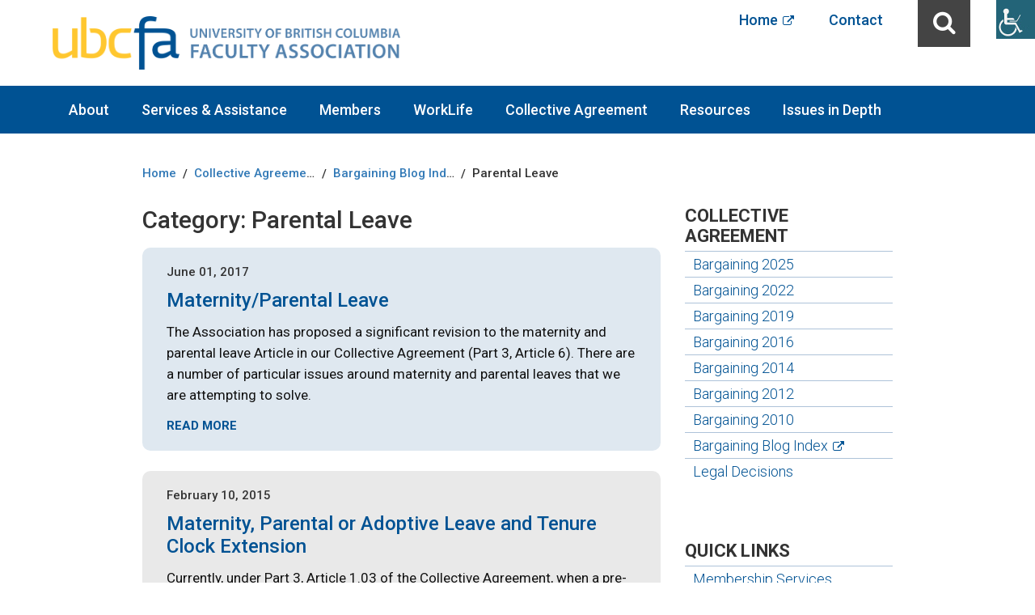

--- FILE ---
content_type: text/html; charset=UTF-8
request_url: https://www.facultyassociation.ubc.ca/category/parental-leave/
body_size: 11247
content:
<!DOCTYPE html>
<html lang="en">
<head>
    <meta charset="utf-8">
    <meta http-equiv="X-UA-Compatible" content="IE=edge">
    <meta name="viewport" content="width=device-width, initial-scale=1, maximum-scale=1, user-scalable=no">
    <meta name="format-detection" content="telephone=no">
    <title>Parental Leave | UBCFA</title>
    <meta name='robots' content='max-image-preview:large' />
<style id='wp-img-auto-sizes-contain-inline-css' type='text/css'>
img:is([sizes=auto i],[sizes^="auto," i]){contain-intrinsic-size:3000px 1500px}
/*# sourceURL=wp-img-auto-sizes-contain-inline-css */
</style>
<link rel='stylesheet' id='wp-block-library-css' href='https://www.facultyassociation.ubc.ca/wp-includes/css/dist/block-library/style.min.css' type='text/css' media='all' />
<style id='global-styles-inline-css' type='text/css'>
:root{--wp--preset--aspect-ratio--square: 1;--wp--preset--aspect-ratio--4-3: 4/3;--wp--preset--aspect-ratio--3-4: 3/4;--wp--preset--aspect-ratio--3-2: 3/2;--wp--preset--aspect-ratio--2-3: 2/3;--wp--preset--aspect-ratio--16-9: 16/9;--wp--preset--aspect-ratio--9-16: 9/16;--wp--preset--color--black: #000000;--wp--preset--color--cyan-bluish-gray: #abb8c3;--wp--preset--color--white: #ffffff;--wp--preset--color--pale-pink: #f78da7;--wp--preset--color--vivid-red: #cf2e2e;--wp--preset--color--luminous-vivid-orange: #ff6900;--wp--preset--color--luminous-vivid-amber: #fcb900;--wp--preset--color--light-green-cyan: #7bdcb5;--wp--preset--color--vivid-green-cyan: #00d084;--wp--preset--color--pale-cyan-blue: #8ed1fc;--wp--preset--color--vivid-cyan-blue: #0693e3;--wp--preset--color--vivid-purple: #9b51e0;--wp--preset--gradient--vivid-cyan-blue-to-vivid-purple: linear-gradient(135deg,rgb(6,147,227) 0%,rgb(155,81,224) 100%);--wp--preset--gradient--light-green-cyan-to-vivid-green-cyan: linear-gradient(135deg,rgb(122,220,180) 0%,rgb(0,208,130) 100%);--wp--preset--gradient--luminous-vivid-amber-to-luminous-vivid-orange: linear-gradient(135deg,rgb(252,185,0) 0%,rgb(255,105,0) 100%);--wp--preset--gradient--luminous-vivid-orange-to-vivid-red: linear-gradient(135deg,rgb(255,105,0) 0%,rgb(207,46,46) 100%);--wp--preset--gradient--very-light-gray-to-cyan-bluish-gray: linear-gradient(135deg,rgb(238,238,238) 0%,rgb(169,184,195) 100%);--wp--preset--gradient--cool-to-warm-spectrum: linear-gradient(135deg,rgb(74,234,220) 0%,rgb(151,120,209) 20%,rgb(207,42,186) 40%,rgb(238,44,130) 60%,rgb(251,105,98) 80%,rgb(254,248,76) 100%);--wp--preset--gradient--blush-light-purple: linear-gradient(135deg,rgb(255,206,236) 0%,rgb(152,150,240) 100%);--wp--preset--gradient--blush-bordeaux: linear-gradient(135deg,rgb(254,205,165) 0%,rgb(254,45,45) 50%,rgb(107,0,62) 100%);--wp--preset--gradient--luminous-dusk: linear-gradient(135deg,rgb(255,203,112) 0%,rgb(199,81,192) 50%,rgb(65,88,208) 100%);--wp--preset--gradient--pale-ocean: linear-gradient(135deg,rgb(255,245,203) 0%,rgb(182,227,212) 50%,rgb(51,167,181) 100%);--wp--preset--gradient--electric-grass: linear-gradient(135deg,rgb(202,248,128) 0%,rgb(113,206,126) 100%);--wp--preset--gradient--midnight: linear-gradient(135deg,rgb(2,3,129) 0%,rgb(40,116,252) 100%);--wp--preset--font-size--small: 13px;--wp--preset--font-size--medium: 20px;--wp--preset--font-size--large: 36px;--wp--preset--font-size--x-large: 42px;--wp--preset--spacing--20: 0.44rem;--wp--preset--spacing--30: 0.67rem;--wp--preset--spacing--40: 1rem;--wp--preset--spacing--50: 1.5rem;--wp--preset--spacing--60: 2.25rem;--wp--preset--spacing--70: 3.38rem;--wp--preset--spacing--80: 5.06rem;--wp--preset--shadow--natural: 6px 6px 9px rgba(0, 0, 0, 0.2);--wp--preset--shadow--deep: 12px 12px 50px rgba(0, 0, 0, 0.4);--wp--preset--shadow--sharp: 6px 6px 0px rgba(0, 0, 0, 0.2);--wp--preset--shadow--outlined: 6px 6px 0px -3px rgb(255, 255, 255), 6px 6px rgb(0, 0, 0);--wp--preset--shadow--crisp: 6px 6px 0px rgb(0, 0, 0);}:where(.is-layout-flex){gap: 0.5em;}:where(.is-layout-grid){gap: 0.5em;}body .is-layout-flex{display: flex;}.is-layout-flex{flex-wrap: wrap;align-items: center;}.is-layout-flex > :is(*, div){margin: 0;}body .is-layout-grid{display: grid;}.is-layout-grid > :is(*, div){margin: 0;}:where(.wp-block-columns.is-layout-flex){gap: 2em;}:where(.wp-block-columns.is-layout-grid){gap: 2em;}:where(.wp-block-post-template.is-layout-flex){gap: 1.25em;}:where(.wp-block-post-template.is-layout-grid){gap: 1.25em;}.has-black-color{color: var(--wp--preset--color--black) !important;}.has-cyan-bluish-gray-color{color: var(--wp--preset--color--cyan-bluish-gray) !important;}.has-white-color{color: var(--wp--preset--color--white) !important;}.has-pale-pink-color{color: var(--wp--preset--color--pale-pink) !important;}.has-vivid-red-color{color: var(--wp--preset--color--vivid-red) !important;}.has-luminous-vivid-orange-color{color: var(--wp--preset--color--luminous-vivid-orange) !important;}.has-luminous-vivid-amber-color{color: var(--wp--preset--color--luminous-vivid-amber) !important;}.has-light-green-cyan-color{color: var(--wp--preset--color--light-green-cyan) !important;}.has-vivid-green-cyan-color{color: var(--wp--preset--color--vivid-green-cyan) !important;}.has-pale-cyan-blue-color{color: var(--wp--preset--color--pale-cyan-blue) !important;}.has-vivid-cyan-blue-color{color: var(--wp--preset--color--vivid-cyan-blue) !important;}.has-vivid-purple-color{color: var(--wp--preset--color--vivid-purple) !important;}.has-black-background-color{background-color: var(--wp--preset--color--black) !important;}.has-cyan-bluish-gray-background-color{background-color: var(--wp--preset--color--cyan-bluish-gray) !important;}.has-white-background-color{background-color: var(--wp--preset--color--white) !important;}.has-pale-pink-background-color{background-color: var(--wp--preset--color--pale-pink) !important;}.has-vivid-red-background-color{background-color: var(--wp--preset--color--vivid-red) !important;}.has-luminous-vivid-orange-background-color{background-color: var(--wp--preset--color--luminous-vivid-orange) !important;}.has-luminous-vivid-amber-background-color{background-color: var(--wp--preset--color--luminous-vivid-amber) !important;}.has-light-green-cyan-background-color{background-color: var(--wp--preset--color--light-green-cyan) !important;}.has-vivid-green-cyan-background-color{background-color: var(--wp--preset--color--vivid-green-cyan) !important;}.has-pale-cyan-blue-background-color{background-color: var(--wp--preset--color--pale-cyan-blue) !important;}.has-vivid-cyan-blue-background-color{background-color: var(--wp--preset--color--vivid-cyan-blue) !important;}.has-vivid-purple-background-color{background-color: var(--wp--preset--color--vivid-purple) !important;}.has-black-border-color{border-color: var(--wp--preset--color--black) !important;}.has-cyan-bluish-gray-border-color{border-color: var(--wp--preset--color--cyan-bluish-gray) !important;}.has-white-border-color{border-color: var(--wp--preset--color--white) !important;}.has-pale-pink-border-color{border-color: var(--wp--preset--color--pale-pink) !important;}.has-vivid-red-border-color{border-color: var(--wp--preset--color--vivid-red) !important;}.has-luminous-vivid-orange-border-color{border-color: var(--wp--preset--color--luminous-vivid-orange) !important;}.has-luminous-vivid-amber-border-color{border-color: var(--wp--preset--color--luminous-vivid-amber) !important;}.has-light-green-cyan-border-color{border-color: var(--wp--preset--color--light-green-cyan) !important;}.has-vivid-green-cyan-border-color{border-color: var(--wp--preset--color--vivid-green-cyan) !important;}.has-pale-cyan-blue-border-color{border-color: var(--wp--preset--color--pale-cyan-blue) !important;}.has-vivid-cyan-blue-border-color{border-color: var(--wp--preset--color--vivid-cyan-blue) !important;}.has-vivid-purple-border-color{border-color: var(--wp--preset--color--vivid-purple) !important;}.has-vivid-cyan-blue-to-vivid-purple-gradient-background{background: var(--wp--preset--gradient--vivid-cyan-blue-to-vivid-purple) !important;}.has-light-green-cyan-to-vivid-green-cyan-gradient-background{background: var(--wp--preset--gradient--light-green-cyan-to-vivid-green-cyan) !important;}.has-luminous-vivid-amber-to-luminous-vivid-orange-gradient-background{background: var(--wp--preset--gradient--luminous-vivid-amber-to-luminous-vivid-orange) !important;}.has-luminous-vivid-orange-to-vivid-red-gradient-background{background: var(--wp--preset--gradient--luminous-vivid-orange-to-vivid-red) !important;}.has-very-light-gray-to-cyan-bluish-gray-gradient-background{background: var(--wp--preset--gradient--very-light-gray-to-cyan-bluish-gray) !important;}.has-cool-to-warm-spectrum-gradient-background{background: var(--wp--preset--gradient--cool-to-warm-spectrum) !important;}.has-blush-light-purple-gradient-background{background: var(--wp--preset--gradient--blush-light-purple) !important;}.has-blush-bordeaux-gradient-background{background: var(--wp--preset--gradient--blush-bordeaux) !important;}.has-luminous-dusk-gradient-background{background: var(--wp--preset--gradient--luminous-dusk) !important;}.has-pale-ocean-gradient-background{background: var(--wp--preset--gradient--pale-ocean) !important;}.has-electric-grass-gradient-background{background: var(--wp--preset--gradient--electric-grass) !important;}.has-midnight-gradient-background{background: var(--wp--preset--gradient--midnight) !important;}.has-small-font-size{font-size: var(--wp--preset--font-size--small) !important;}.has-medium-font-size{font-size: var(--wp--preset--font-size--medium) !important;}.has-large-font-size{font-size: var(--wp--preset--font-size--large) !important;}.has-x-large-font-size{font-size: var(--wp--preset--font-size--x-large) !important;}
/*# sourceURL=global-styles-inline-css */
</style>

<style id='classic-theme-styles-inline-css' type='text/css'>
/*! This file is auto-generated */
.wp-block-button__link{color:#fff;background-color:#32373c;border-radius:9999px;box-shadow:none;text-decoration:none;padding:calc(.667em + 2px) calc(1.333em + 2px);font-size:1.125em}.wp-block-file__button{background:#32373c;color:#fff;text-decoration:none}
/*# sourceURL=/wp-includes/css/classic-themes.min.css */
</style>
<link rel='stylesheet' id='wpah-front-styles-css' href='https://www.facultyassociation.ubc.ca/wp-content/plugins/wp-accessibility-helper/assets/css/wp-accessibility-helper.min.css' type='text/css' media='all' />
<link rel='stylesheet' id='licknav_style-css' href='https://www.facultyassociation.ubc.ca/wp-content/themes/ubcfa/css/slicknav.min.css' type='text/css' media='all' />
<script type="text/javascript" src="https://www.facultyassociation.ubc.ca/wp-includes/js/jquery/jquery.min.js" id="jquery-core-js"></script>
<script type="text/javascript" src="https://www.facultyassociation.ubc.ca/wp-includes/js/jquery/jquery-migrate.min.js" id="jquery-migrate-js"></script>
<meta name="robots" content="noindex,follow" />
    <link rel="stylesheet" type="text/css" href="https://www.facultyassociation.ubc.ca/wp-content/themes/ubcfa/style.css?ver=1767222610"/>
    <link rel="stylesheet" type="text/css" href="https://www.facultyassociation.ubc.ca/wp-content/themes/ubcfa/css/normalize.css">
    <link rel="stylesheet" type="text/css" href="https://www.facultyassociation.ubc.ca/wp-content/themes/ubcfa/css/bootstrap.min.css">
    <link rel="stylesheet" type="text/css" href="https://www.facultyassociation.ubc.ca/wp-content/themes/ubcfa/css/print.css" media="print">
    <script src="https://ajax.googleapis.com/ajax/libs/jquery/1.11.3/jquery.min.js"></script>
    <link href='https://fonts.googleapis.com/css?family=Roboto:300,400,700,500,400italic,500italic,700italic' rel='stylesheet' type='text/css'>
    <link rel="stylesheet" href="https://www.facultyassociation.ubc.ca/wp-content/themes/ubcfa/fontawesome/css/font-awesome.min.css">
    <script src="https://www.facultyassociation.ubc.ca/wp-content/themes/ubcfa/ssaccordion/javascript.js"></script>
    <!--<link rel="stylesheet" type="text/css" href="https://www.facultyassociation.ubc.ca/wp-content/themes/ubcfa/css/slicknav.min.css">-->
    <!--[if lt IE 9]>
      <script src="https://oss.maxcdn.com/html5shiv/3.7.2/html5shiv.min.js"></script>
      <script src="https://oss.maxcdn.com/respond/1.4.2/respond.min.js"></script>
    <![endif]-->




<script src="https://www.facultyassociation.ubc.ca/wp-content/themes/ubcfa/js/jquery.infinitescroll.min.js"></script>
<style type="text/css">
#infscr-loading img { display:block; margin:0 auto; /* center align the loading image */ margin-bottom:15px }
#infscr-loading .main_text { color:#111 }
</style>

<script type="text/javascript" src="https://www.facultyassociation.ubc.ca/wp-content/themes/ubcfa/js/jquery.sticky.js"></script>
<script type="text/javascript" src="https://www.facultyassociation.ubc.ca/wp-content/themes/ubcfa/js/smooth-scroll.js"></script>
<link rel="icon" type="image/png" href="https://www.facultyassociation.ubc.ca/wp-content/themes/ubcfa/images/favicon.png">
</head>
<body id="page_top" class="archive category category-parental-leave category-84 wp-theme-ubcfa chrome osx wp-accessibility-helper accessibility-contrast_mode_on wah_fstype_script accessibility-location-right">

<div class="hidden_search_bar" style="display:none">
  <div class="container">
    <div class="search_area">
            <form action="https://www.facultyassociation.ubc.ca/search-results/" id="cse-search-box" class="search_form">
        <input type="hidden" name="cx" value="001868053906728469008:agrn3o2eeuo" />
        <input type="hidden" name="cof" value="FORID:9" />
        <input type="hidden" name="ie" value="UTF-8" />
        <input type="text" name="q" id="search_field" placeholder="Enter keyword to search" maxlength="40"><input class="hidden_search_button" type="submit" value="Search"><i class="fa fa-close close_search_button"></i>
      </form>
    </div><!--//search_area-->
  </div><!--//container-->
</div><!--//hidden_search_bar-->

<div class="container top_logo_area">
  <div class="col-lg-6 col-md-6 col-sm-6 nopadding">
     <a href="https://www.facultyassociation.ubc.ca/"><img src="https://www.facultyassociation.ubc.ca/wp-content/themes/ubcfa/images/ubcfa-yellow-blue1.png" title="University of British Columbia Faculty Association" alt="University of British Columbia Faculty Association" class="logo"></a>
  </div>
  <div class="col-lg-6 col-md-6 col-sm-6 top_right_menu_area"><div><div class="menu-top-right-menu-container"><ul id="menu-top-right-menu" class="menu"><li id="menu-item-97" class="menu-item menu-item-type-custom menu-item-object-custom menu-item-97"><a href="https://ubcfa.wpengine.com/">Home</a></li>
<li id="menu-item-207" class="menu-item  menu-item-type-post_type menu-item-object-page menu-item-207"><a href="https://www.facultyassociation.ubc.ca/contact-us/">Contact</a></li>
<li id="menu-item-99" class="search_button menu-item menu-item-type-custom menu-item-object-custom menu-item-99"><a href="#">Search</a></li>
</ul></div></div></div>
</div><!--//container-->

<div class="top_menu_full_width">
  <div class="container">
    <div class="top_main_menu" id="access"><div class="menu-top-main-menu-container"><ul id="menu-top-main-menu" class="menu"><li id="menu-item-213" class="menu-item  menu-item-type-post_type menu-item-object-page menu-item-has-children menu-item-213"><a href="https://www.facultyassociation.ubc.ca/about-us/">About</a>
<ul class="sub-menu">
	<li id="menu-item-1488" class="menu-item  menu-item-type-post_type menu-item-object-page menu-item-1488"><a href="https://www.facultyassociation.ubc.ca/about-us/">About Us</a></li>
	<li id="menu-item-217" class="menu-item  menu-item-type-post_type menu-item-object-page menu-item-217"><a href="https://www.facultyassociation.ubc.ca/about-us/executive-committee/">Executive Committee</a></li>
	<li id="menu-item-216" class="menu-item  menu-item-type-post_type menu-item-object-page menu-item-216"><a href="https://www.facultyassociation.ubc.ca/about-us/standing-committee/">Standing Committees</a></li>
	<li id="menu-item-215" class="menu-item  menu-item-type-post_type menu-item-object-page menu-item-215"><a href="https://www.facultyassociation.ubc.ca/about-us/staff/">Staff</a></li>
	<li id="menu-item-405" class="menu-item  menu-item-type-post_type menu-item-object-page menu-item-405"><a href="https://www.facultyassociation.ubc.ca/about-us/constitution-and-bylaws/">Constitution and Bylaws</a></li>
	<li id="menu-item-678" class="menu-item  menu-item-type-post_type menu-item-object-page menu-item-678"><a href="https://www.facultyassociation.ubc.ca/about-us/privacy-policy/">Privacy and Protection of Personal Information</a></li>
	<li id="menu-item-413" class="menu-item  menu-item-type-post_type menu-item-object-page menu-item-413"><a href="https://www.facultyassociation.ubc.ca/about-us/grievances-and-appeals/">Grievances and Appeals</a></li>
</ul>
</li>
<li id="menu-item-181" class="menu-item  menu-item-type-post_type menu-item-object-page menu-item-has-children menu-item-181"><a href="https://www.facultyassociation.ubc.ca/services-and-assistance/">Services &#038; Assistance</a>
<ul class="sub-menu">
	<li id="menu-item-1489" class="menu-item  menu-item-type-post_type menu-item-object-page menu-item-1489"><a href="https://www.facultyassociation.ubc.ca/services-and-assistance/">Services &#038; Assistance</a></li>
	<li id="menu-item-155" class="menu-item  menu-item-type-post_type menu-item-object-page menu-item-155"><a href="https://www.facultyassociation.ubc.ca/services-and-assistance/workplace-problems/">Workplace Problems</a></li>
	<li id="menu-item-157" class="menu-item  menu-item-type-post_type menu-item-object-page menu-item-157"><a href="https://www.facultyassociation.ubc.ca/services-and-assistance/advocacy/">Advocacy</a></li>
	<li id="menu-item-159" class="menu-item  menu-item-type-post_type menu-item-object-page menu-item-159"><a href="https://www.facultyassociation.ubc.ca/services-and-assistance/housing/">Housing</a></li>
	<li id="menu-item-1113" class="menu-item  menu-item-type-post_type menu-item-object-page menu-item-1113"><a href="https://www.facultyassociation.ubc.ca/services-and-assistance/programs-and-events/">Programs and Events</a></li>
</ul>
</li>
<li id="menu-item-425" class="menu-item  menu-item-type-post_type menu-item-object-page menu-item-has-children menu-item-425"><a href="https://www.facultyassociation.ubc.ca/members/">Members</a>
<ul class="sub-menu">
	<li id="menu-item-1490" class="menu-item  menu-item-type-post_type menu-item-object-page menu-item-1490"><a href="https://www.facultyassociation.ubc.ca/members/">Members</a></li>
	<li id="menu-item-447" class="menu-item  menu-item-type-post_type menu-item-object-page menu-item-447"><a href="https://www.facultyassociation.ubc.ca/members/research-stream/">Research Stream Faculty</a></li>
	<li id="menu-item-446" class="menu-item  menu-item-type-post_type menu-item-object-page menu-item-446"><a href="https://www.facultyassociation.ubc.ca/members/educational-leadership-stream/">Educational Leadership Stream Faculty</a></li>
	<li id="menu-item-445" class="menu-item  menu-item-type-post_type menu-item-object-page menu-item-445"><a href="https://www.facultyassociation.ubc.ca/members/lecturers/">Lecturers</a></li>
	<li id="menu-item-444" class="menu-item  menu-item-type-post_type menu-item-object-page menu-item-444"><a href="https://www.facultyassociation.ubc.ca/members/sessional-lecturers/">Sessional Lecturers</a></li>
	<li id="menu-item-443" class="menu-item  menu-item-type-post_type menu-item-object-page menu-item-443"><a href="https://www.facultyassociation.ubc.ca/members/librarians/">Librarians</a></li>
	<li id="menu-item-442" class="menu-item  menu-item-type-post_type menu-item-object-page menu-item-442"><a href="https://www.facultyassociation.ubc.ca/members/program-directors/">Program Directors</a></li>
	<li id="menu-item-441" class="menu-item  menu-item-type-post_type menu-item-object-page menu-item-441"><a href="https://www.facultyassociation.ubc.ca/members/heads-and-directors/">Heads and Directors</a></li>
</ul>
</li>
<li id="menu-item-470" class="menu-item  menu-item-type-post_type menu-item-object-page menu-item-has-children menu-item-470"><a href="https://www.facultyassociation.ubc.ca/worklife/">WorkLife</a>
<ul class="sub-menu">
	<li id="menu-item-1491" class="menu-item  menu-item-type-post_type menu-item-object-page menu-item-1491"><a href="https://www.facultyassociation.ubc.ca/worklife/">WorkLife</a></li>
	<li id="menu-item-479" class="menu-item  menu-item-type-post_type menu-item-object-page menu-item-479"><a href="https://www.facultyassociation.ubc.ca/worklife/hiring-appointments-tenuretenure/">Hiring &#038; Appointments: Tenure/Tenure-Track</a></li>
	<li id="menu-item-478" class="menu-item  menu-item-type-post_type menu-item-object-page menu-item-478"><a href="https://www.facultyassociation.ubc.ca/worklife/hiring-appointments-librarians/">Hiring &#038; Appointments: Librarians</a></li>
	<li id="menu-item-477" class="menu-item  menu-item-type-post_type menu-item-object-page menu-item-477"><a href="https://www.facultyassociation.ubc.ca/worklife/hiring-appointment-sessionals/">Hiring &#038; Appointments: Sessionals</a></li>
	<li id="menu-item-476" class="menu-item  menu-item-type-post_type menu-item-object-page menu-item-476"><a href="https://www.facultyassociation.ubc.ca/worklife/promotion-tenure-process/">Promotion &#038; Tenure Process</a></li>
	<li id="menu-item-475" class="menu-item  menu-item-type-post_type menu-item-object-page menu-item-475"><a href="https://www.facultyassociation.ubc.ca/worklife/leaves/">Leaves</a></li>
	<li id="menu-item-474" class="menu-item  menu-item-type-post_type menu-item-object-page menu-item-474"><a href="https://www.facultyassociation.ubc.ca/worklife/retirement/">Retirement</a></li>
	<li id="menu-item-473" class="menu-item  menu-item-type-post_type menu-item-object-page menu-item-473"><a href="https://www.facultyassociation.ubc.ca/worklife/salaries/">Salaries</a></li>
	<li id="menu-item-472" class="menu-item  menu-item-type-post_type menu-item-object-page menu-item-472"><a href="https://www.facultyassociation.ubc.ca/worklife/benefits/">Benefits</a></li>
	<li id="menu-item-3412" class="menu-item  menu-item-type-post_type menu-item-object-page menu-item-3412"><a href="https://www.facultyassociation.ubc.ca/worklife/accomodations/">Accommodations</a></li>
	<li id="menu-item-471" class="menu-item  menu-item-type-post_type menu-item-object-page menu-item-471"><a href="https://www.facultyassociation.ubc.ca/worklife/career-development/">Career Development</a></li>
</ul>
</li>
<li id="menu-item-178" class="menu-item  menu-item-type-post_type menu-item-object-page menu-item-has-children menu-item-178"><a href="https://www.facultyassociation.ubc.ca/collective-agreement/">Collective Agreement</a>
<ul class="sub-menu">
	<li id="menu-item-1492" class="menu-item  menu-item-type-post_type menu-item-object-page menu-item-1492"><a href="https://www.facultyassociation.ubc.ca/collective-agreement/">Collective Agreement</a></li>
	<li id="menu-item-3539" class="menu-item  menu-item-type-post_type menu-item-object-page menu-item-3539"><a href="https://www.facultyassociation.ubc.ca/collective-agreement/bargaining-2025/">Bargaining 2025</a></li>
	<li id="menu-item-2865" class="menu-item  menu-item-type-post_type menu-item-object-page menu-item-2865"><a href="https://www.facultyassociation.ubc.ca/collective-agreement/bargaining-2022/">Bargaining 2022</a></li>
	<li id="menu-item-1743" class="menu-item  menu-item-type-post_type menu-item-object-page menu-item-1743"><a href="https://www.facultyassociation.ubc.ca/collective-agreement/bargaining-2019/">Bargaining 2019</a></li>
	<li id="menu-item-1025" class="menu-item  menu-item-type-post_type menu-item-object-page menu-item-1025"><a href="https://www.facultyassociation.ubc.ca/collective-agreement/bargaining-2016/">Bargaining 2016</a></li>
	<li id="menu-item-305" class="menu-item  menu-item-type-post_type menu-item-object-page menu-item-305"><a href="https://www.facultyassociation.ubc.ca/collective-agreement/bargaining-2014/">Bargaining 2014</a></li>
	<li id="menu-item-324" class="menu-item  menu-item-type-post_type menu-item-object-page menu-item-324"><a href="https://www.facultyassociation.ubc.ca/collective-agreement/bargaining-2012/">Bargaining 2012</a></li>
	<li id="menu-item-983" class="menu-item  menu-item-type-post_type menu-item-object-page menu-item-983"><a href="https://www.facultyassociation.ubc.ca/collective-agreement/bargaining-2010/">Bargaining 2010</a></li>
	<li id="menu-item-681" class="menu-item menu-item-type-custom menu-item-object-custom menu-item-681"><a href="https://ubcfa.wpengine.com/bargaining/">Bargaining Blog Index</a></li>
	<li id="menu-item-312" class="menu-item  menu-item-type-post_type menu-item-object-page menu-item-312"><a href="https://www.facultyassociation.ubc.ca/collective-agreement/legal-decisions/">Legal Decisions</a></li>
</ul>
</li>
<li id="menu-item-163" class="menu-item  menu-item-type-post_type menu-item-object-page menu-item-has-children menu-item-163"><a href="https://www.facultyassociation.ubc.ca/publications-and-resources/">Resources</a>
<ul class="sub-menu">
	<li id="menu-item-1493" class="menu-item  menu-item-type-post_type menu-item-object-page menu-item-1493"><a href="https://www.facultyassociation.ubc.ca/publications-and-resources/">Resources</a></li>
	<li id="menu-item-1158" class="menu-item  menu-item-type-post_type menu-item-object-page menu-item-1158"><a href="https://www.facultyassociation.ubc.ca/publications-and-resources/member-notices-archive/">UBCFA Member Notices</a></li>
</ul>
</li>
<li id="menu-item-345" class="menu-item  menu-item-type-post_type menu-item-object-page menu-item-345"><a href="https://www.facultyassociation.ubc.ca/issues-in-depth/">Issues in Depth</a></li>
</ul></div></div>
  </div><!--//container-->
</div><!--//top_menu_full_width-->

<div id="mobile_menu">
  <div class="menu-mobile-menu-container"><ul id="menu-mobile-menu" class="menu"><li id="menu-item-845" class="menu-item  menu-item-type-post_type menu-item-object-page menu-item-home menu-item-845"><a href="https://www.facultyassociation.ubc.ca/">UBCFA</a></li>
<li id="menu-item-847" class="menu-item  menu-item-type-post_type menu-item-object-page menu-item-has-children menu-item-847"><a href="https://www.facultyassociation.ubc.ca/collective-agreement/">Collective Agreement</a>
<ul class="sub-menu">
	<li id="menu-item-990" class="menu-item  menu-item-type-post_type menu-item-object-page menu-item-990"><a href="https://www.facultyassociation.ubc.ca/collective-agreement/">Collective Agreement</a></li>
	<li id="menu-item-3534" class="menu-item  menu-item-type-post_type menu-item-object-page menu-item-3534"><a href="https://www.facultyassociation.ubc.ca/collective-agreement/bargaining-2025/">Bargaining 2025</a></li>
	<li id="menu-item-2863" class="menu-item  menu-item-type-post_type menu-item-object-page menu-item-2863"><a href="https://www.facultyassociation.ubc.ca/collective-agreement/bargaining-2022/">Bargaining 2022</a></li>
	<li id="menu-item-1747" class="menu-item  menu-item-type-post_type menu-item-object-page menu-item-has-children menu-item-1747"><a href="https://www.facultyassociation.ubc.ca/collective-agreement/bargaining-2019/">Bargaining 2019</a>
	<ul class="sub-menu">
		<li id="menu-item-2259" class="menu-item menu-item-type-custom menu-item-object-custom menu-item-2259"><a href="https://ubcfa.wpengine.com/category/bargaining-2019/">Bargaining Blog 2019</a></li>
	</ul>
</li>
	<li id="menu-item-1027" class="menu-item  menu-item-type-post_type menu-item-object-page menu-item-has-children menu-item-1027"><a href="https://www.facultyassociation.ubc.ca/collective-agreement/bargaining-2016/">Bargaining 2016</a>
	<ul class="sub-menu">
		<li id="menu-item-1470" class="menu-item menu-item-type-custom menu-item-object-custom menu-item-1470"><a href="https://ubcfa.wpengine.com/category/bargaining-updates-2016/">Bargaining Blog 2016</a></li>
		<li id="menu-item-1469" class="menu-item  menu-item-type-post_type menu-item-object-page menu-item-1469"><a href="https://www.facultyassociation.ubc.ca/collective-agreement/bargaining-2016/faculty-association-proposals-2016/">Faculty Association Proposals 2016</a></li>
		<li id="menu-item-1468" class="menu-item  menu-item-type-post_type menu-item-object-page menu-item-1468"><a href="https://www.facultyassociation.ubc.ca/collective-agreement/bargaining-2016/university-proposals-2016/">University Proposals 2016</a></li>
	</ul>
</li>
	<li id="menu-item-883" class="menu-item  menu-item-type-post_type menu-item-object-page menu-item-has-children menu-item-883"><a href="https://www.facultyassociation.ubc.ca/collective-agreement/bargaining-2014/">Bargaining 2014</a>
	<ul class="sub-menu">
		<li id="menu-item-926" class="menu-item  menu-item-type-post_type menu-item-object-page menu-item-926"><a href="https://www.facultyassociation.ubc.ca/collective-agreement/bargaining-2014/">Bargaining 2014</a></li>
		<li id="menu-item-927" class="menu-item menu-item-type-custom menu-item-object-custom menu-item-927"><a href="https://ubcfa.wpengine.com/category/bargaining-2014/">Bargaining Blog 2014</a></li>
		<li id="menu-item-884" class="menu-item  menu-item-type-post_type menu-item-object-page menu-item-884"><a href="https://www.facultyassociation.ubc.ca/collective-agreement/bargaining-2014/faculty-association-proposals-2014/">Faculty Association Proposals 2014</a></li>
		<li id="menu-item-885" class="menu-item  menu-item-type-post_type menu-item-object-page menu-item-885"><a href="https://www.facultyassociation.ubc.ca/collective-agreement/bargaining-2014/university-proposals-2014/">University Proposals 2014</a></li>
	</ul>
</li>
	<li id="menu-item-880" class="menu-item  menu-item-type-post_type menu-item-object-page menu-item-has-children menu-item-880"><a href="https://www.facultyassociation.ubc.ca/collective-agreement/bargaining-2012/">Bargaining 2012</a>
	<ul class="sub-menu">
		<li id="menu-item-925" class="menu-item  menu-item-type-post_type menu-item-object-page menu-item-925"><a href="https://www.facultyassociation.ubc.ca/collective-agreement/bargaining-2012/">Bargaining 2012</a></li>
		<li id="menu-item-928" class="menu-item menu-item-type-custom menu-item-object-custom menu-item-928"><a href="https://ubcfa.wpengine.com/category/bargaining-2012/">Bargaining Blog 2012</a></li>
		<li id="menu-item-881" class="menu-item  menu-item-type-post_type menu-item-object-page menu-item-881"><a href="https://www.facultyassociation.ubc.ca/collective-agreement/bargaining-2012/faculty-association-proposals-2012/">Faculty Association Proposals 2012</a></li>
		<li id="menu-item-882" class="menu-item  menu-item-type-post_type menu-item-object-page menu-item-882"><a href="https://www.facultyassociation.ubc.ca/collective-agreement/bargaining-2012/university-proposals-2012/">University Proposals 2012</a></li>
		<li id="menu-item-929" class="menu-item  menu-item-type-post_type menu-item-object-page menu-item-929"><a href="https://www.facultyassociation.ubc.ca/collective-agreement/bargaining-2012/bargaining-faqs-2012/">Bargaining FAQs 2012</a></li>
	</ul>
</li>
	<li id="menu-item-978" class="menu-item  menu-item-type-post_type menu-item-object-page menu-item-has-children menu-item-978"><a href="https://www.facultyassociation.ubc.ca/collective-agreement/bargaining-2010/">Bargaining 2010</a>
	<ul class="sub-menu">
		<li id="menu-item-979" class="menu-item  menu-item-type-post_type menu-item-object-page menu-item-979"><a href="https://www.facultyassociation.ubc.ca/collective-agreement/bargaining-2010/">Bargaining 2010</a></li>
		<li id="menu-item-982" class="menu-item menu-item-type-custom menu-item-object-custom menu-item-982"><a href="https://ubcfa.wpengine.com/category/bargaining-2010/">Bargaining Blog 2010</a></li>
		<li id="menu-item-980" class="menu-item  menu-item-type-post_type menu-item-object-page menu-item-980"><a href="https://www.facultyassociation.ubc.ca/collective-agreement/bargaining-2010/faculty-association-proposals/">Faculty Association Proposals 2010</a></li>
		<li id="menu-item-981" class="menu-item  menu-item-type-post_type menu-item-object-page menu-item-981"><a href="https://www.facultyassociation.ubc.ca/collective-agreement/bargaining-2010/university-proposals-2010/">University Proposals 2010</a></li>
	</ul>
</li>
	<li id="menu-item-887" class="menu-item menu-item-type-custom menu-item-object-custom menu-item-887"><a href="https://ubcfa.wpengine.com/bargaining/">Bargaining Blog Index</a></li>
	<li id="menu-item-886" class="menu-item  menu-item-type-post_type menu-item-object-page menu-item-886"><a href="https://www.facultyassociation.ubc.ca/collective-agreement/legal-decisions/">Legal Decisions</a></li>
</ul>
</li>
<li id="menu-item-848" class="menu-item  menu-item-type-post_type menu-item-object-page menu-item-848"><a href="https://www.facultyassociation.ubc.ca/contact-us/">Contact Us</a></li>
<li id="menu-item-846" class="menu-item  menu-item-type-post_type menu-item-object-page menu-item-has-children menu-item-846"><a href="https://www.facultyassociation.ubc.ca/about-us/">About Us</a>
<ul class="sub-menu">
	<li id="menu-item-991" class="menu-item  menu-item-type-post_type menu-item-object-page menu-item-991"><a href="https://www.facultyassociation.ubc.ca/about-us/">About Us</a></li>
	<li id="menu-item-868" class="menu-item  menu-item-type-post_type menu-item-object-page menu-item-868"><a href="https://www.facultyassociation.ubc.ca/about-us/executive-committee/">Executive Committee</a></li>
	<li id="menu-item-872" class="menu-item  menu-item-type-post_type menu-item-object-page menu-item-872"><a href="https://www.facultyassociation.ubc.ca/about-us/standing-committee/">Standing Committees</a></li>
	<li id="menu-item-871" class="menu-item  menu-item-type-post_type menu-item-object-page menu-item-871"><a href="https://www.facultyassociation.ubc.ca/about-us/staff/">Staff</a></li>
	<li id="menu-item-867" class="menu-item  menu-item-type-post_type menu-item-object-page menu-item-867"><a href="https://www.facultyassociation.ubc.ca/about-us/constitution-and-bylaws/">Constitution and Bylaws</a></li>
	<li id="menu-item-870" class="menu-item  menu-item-type-post_type menu-item-object-page menu-item-870"><a href="https://www.facultyassociation.ubc.ca/about-us/privacy-policy/">Privacy and Protection of Personal Information</a></li>
	<li id="menu-item-869" class="menu-item  menu-item-type-post_type menu-item-object-page menu-item-869"><a href="https://www.facultyassociation.ubc.ca/about-us/grievances-and-appeals/">Grievances and Appeals</a></li>
</ul>
</li>
<li id="menu-item-852" class="menu-item  menu-item-type-post_type menu-item-object-page menu-item-has-children menu-item-852"><a href="https://www.facultyassociation.ubc.ca/services-and-assistance/">Services &#038; Assistance</a>
<ul class="sub-menu">
	<li id="menu-item-992" class="menu-item  menu-item-type-post_type menu-item-object-page menu-item-992"><a href="https://www.facultyassociation.ubc.ca/services-and-assistance/">Services &#038; Assistance</a></li>
	<li id="menu-item-855" class="menu-item  menu-item-type-post_type menu-item-object-page menu-item-855"><a href="https://www.facultyassociation.ubc.ca/services-and-assistance/workplace-problems/">Workplace Problems</a></li>
	<li id="menu-item-853" class="menu-item  menu-item-type-post_type menu-item-object-page menu-item-853"><a href="https://www.facultyassociation.ubc.ca/services-and-assistance/advocacy/">Advocacy</a></li>
	<li id="menu-item-854" class="menu-item  menu-item-type-post_type menu-item-object-page menu-item-854"><a href="https://www.facultyassociation.ubc.ca/services-and-assistance/housing/">Housing</a></li>
	<li id="menu-item-1111" class="menu-item  menu-item-type-post_type menu-item-object-page menu-item-1111"><a href="https://www.facultyassociation.ubc.ca/services-and-assistance/programs-and-events/">Programs and Events</a></li>
</ul>
</li>
<li id="menu-item-850" class="menu-item  menu-item-type-post_type menu-item-object-page menu-item-has-children menu-item-850"><a href="https://www.facultyassociation.ubc.ca/members/">Members</a>
<ul class="sub-menu">
	<li id="menu-item-994" class="menu-item  menu-item-type-post_type menu-item-object-page menu-item-994"><a href="https://www.facultyassociation.ubc.ca/members/">Members</a></li>
	<li id="menu-item-878" class="menu-item  menu-item-type-post_type menu-item-object-page menu-item-878"><a href="https://www.facultyassociation.ubc.ca/members/research-stream/">Research Stream Faculty</a></li>
	<li id="menu-item-874" class="menu-item  menu-item-type-post_type menu-item-object-page menu-item-874"><a href="https://www.facultyassociation.ubc.ca/members/educational-leadership-stream/">Educational Leadership Stream Faculty</a></li>
	<li id="menu-item-873" class="menu-item  menu-item-type-post_type menu-item-object-page menu-item-873"><a href="https://www.facultyassociation.ubc.ca/members/lecturers/">Lecturers</a></li>
	<li id="menu-item-879" class="menu-item  menu-item-type-post_type menu-item-object-page menu-item-879"><a href="https://www.facultyassociation.ubc.ca/members/sessional-lecturers/">Sessional Lecturers</a></li>
	<li id="menu-item-876" class="menu-item  menu-item-type-post_type menu-item-object-page menu-item-876"><a href="https://www.facultyassociation.ubc.ca/members/librarians/">Librarians</a></li>
	<li id="menu-item-877" class="menu-item  menu-item-type-post_type menu-item-object-page menu-item-877"><a href="https://www.facultyassociation.ubc.ca/members/program-directors/">Program Directors</a></li>
	<li id="menu-item-875" class="menu-item  menu-item-type-post_type menu-item-object-page menu-item-875"><a href="https://www.facultyassociation.ubc.ca/members/heads-and-directors/">Heads and Directors</a></li>
</ul>
</li>
<li id="menu-item-856" class="menu-item  menu-item-type-post_type menu-item-object-page menu-item-has-children menu-item-856"><a href="https://www.facultyassociation.ubc.ca/worklife/">WorkLife</a>
<ul class="sub-menu">
	<li id="menu-item-995" class="menu-item  menu-item-type-post_type menu-item-object-page menu-item-995"><a href="https://www.facultyassociation.ubc.ca/worklife/">WorkLife</a></li>
	<li id="menu-item-861" class="menu-item  menu-item-type-post_type menu-item-object-page menu-item-861"><a href="https://www.facultyassociation.ubc.ca/worklife/hiring-appointments-tenuretenure/">Hiring &#038; Appointments: Tenure/Tenure-Track</a></li>
	<li id="menu-item-859" class="menu-item  menu-item-type-post_type menu-item-object-page menu-item-859"><a href="https://www.facultyassociation.ubc.ca/worklife/hiring-appointments-librarians/">Hiring &#038; Appointments: Librarians</a></li>
	<li id="menu-item-860" class="menu-item  menu-item-type-post_type menu-item-object-page menu-item-860"><a href="https://www.facultyassociation.ubc.ca/worklife/hiring-appointment-sessionals/">Hiring &#038; Appointments: Sessionals</a></li>
	<li id="menu-item-863" class="menu-item  menu-item-type-post_type menu-item-object-page menu-item-863"><a href="https://www.facultyassociation.ubc.ca/worklife/promotion-tenure-process/">Promotion &#038; Tenure Process</a></li>
	<li id="menu-item-862" class="menu-item  menu-item-type-post_type menu-item-object-page menu-item-862"><a href="https://www.facultyassociation.ubc.ca/worklife/leaves/">Leaves</a></li>
	<li id="menu-item-864" class="menu-item  menu-item-type-post_type menu-item-object-page menu-item-864"><a href="https://www.facultyassociation.ubc.ca/worklife/retirement/">Retirement</a></li>
	<li id="menu-item-865" class="menu-item  menu-item-type-post_type menu-item-object-page menu-item-865"><a href="https://www.facultyassociation.ubc.ca/worklife/salaries/">Salaries</a></li>
	<li id="menu-item-857" class="menu-item  menu-item-type-post_type menu-item-object-page menu-item-857"><a href="https://www.facultyassociation.ubc.ca/worklife/benefits/">Benefits</a></li>
	<li id="menu-item-3413" class="menu-item  menu-item-type-post_type menu-item-object-page menu-item-3413"><a href="https://www.facultyassociation.ubc.ca/worklife/accomodations/">Accommodations</a></li>
	<li id="menu-item-858" class="menu-item  menu-item-type-post_type menu-item-object-page menu-item-858"><a href="https://www.facultyassociation.ubc.ca/worklife/career-development/">Career Development</a></li>
</ul>
</li>
<li id="menu-item-851" class="menu-item  menu-item-type-post_type menu-item-object-page menu-item-has-children menu-item-851"><a href="https://www.facultyassociation.ubc.ca/publications-and-resources/">Resources</a>
<ul class="sub-menu">
	<li id="menu-item-1157" class="menu-item  menu-item-type-post_type menu-item-object-page menu-item-1157"><a href="https://www.facultyassociation.ubc.ca/publications-and-resources/member-notices-archive/">UBCFA Member Notices</a></li>
</ul>
</li>
<li id="menu-item-849" class="menu-item  menu-item-type-post_type menu-item-object-page menu-item-849"><a href="https://www.facultyassociation.ubc.ca/issues-in-depth/">Issues in Depth</a></li>
</ul></div></div>
</div><!--//top_menu_full_width-->
<div id="mobile_logo_area" class="for_mobile_only">
  <a href="https://www.facultyassociation.ubc.ca/"><img src="https://www.facultyassociation.ubc.ca/wp-content/themes/ubcfa/images/ubcfa_white_text.png" title="University of British Columbia Faculty Association" alt="University of British Columbia Faculty Association" class="mobile_logo"></a>
</div>

<div class="container main_container category_snippet">
  <div class="col-lg-1 hidden-md hidden-sm hidden-xs">&nbsp;</div>

  <div class="col-lg-7 col-md-8 col-sm-8">
  <div class="breadcrumbs" typeof="BreadcrumbList" vocab="http://schema.org/">
    <span property="itemListElement" typeof="ListItem"><a property="item" typeof="WebPage" title="Go to UBCFA." href="https://www.facultyassociation.ubc.ca" class="home"><span property="name">Home</span></a><meta property="position" content="1"></span><span class="sep">&#047;</span><span property="itemListElement" typeof="ListItem"><span property="name"><a href="https://ubcfa.wpengine.com/collective-agreement/">Collective Agreement</a></span><span class="sep">/</span><span property="name"><a href="https://ubcfa.wpengine.com/bargaining/">Bargaining Blog Index</a></span><span class="sep">/</span><span property="name">Parental Leave</span><meta property="position" content="2"></span></div>
   <h1 class="cat_title"><span>Category: </span>Parental Leave</h1>
     <div class="clearbreak"></div>

                          <div class='oddpost'>
               <div class="show_on_homepage">

                   <div class="post_date">June 01, 2017</div>
                   <div class="post_title"><a href="https://www.facultyassociation.ubc.ca/bargaining/maternityparental-leave/">Maternity/Parental Leave</a></div>

                       <div class="main_text">
                          <p>The Association has proposed a significant revision to the maternity and parental leave Article in our Collective Agreement (Part 3, Article 6). There are a number of particular issues around maternity and parental leaves that we are attempting to solve.</p>
                       </div>
                       <div class="read_more"><a href="https://www.facultyassociation.ubc.ca/bargaining/maternityparental-leave/">Read more</a></div>

                </div>
                </div>
                     <div class='evenpost'>
               <div class="show_on_homepage">

                   <div class="post_date">February 10, 2015</div>
                   <div class="post_title"><a href="https://www.facultyassociation.ubc.ca/bargaining/maternity-parental-extension/">Maternity, Parental or Adoptive Leave and Tenure Clock Extension</a></div>

                       <div class="main_text">
                          <p>Currently, under Part 3, Article 1.03 of the Collective Agreement, when a pre-tenured member takes a maternity, parental or adoptive leave their pre-tenure appointment is extended by one year (thus extending the “tenure clock”). In the 2012-2014 bargaining round UBC made a proposal that if the leaves were less than 15 weeks in length there would be no extension of the tenure clock, but if they took a leave of 15 or more weeks there would be a one year extension. That proposal made no sense to us then, and we did not accept it.</p>
                       </div>
                       <div class="read_more"><a href="https://www.facultyassociation.ubc.ca/bargaining/maternity-parental-extension/">Read more</a></div>

                </div>
                </div>
                     <div class='oddpost'>
               <div class="show_on_homepage">

                   <div class="post_date">April 19, 2012</div>
                   <div class="post_title"><a href="https://www.facultyassociation.ubc.ca/bargaining/universitys-parental-proposal/">Guest Blog: University&#8217;s Parental Leave Proposal</a></div>

                       <div class="main_text">
                          <p>I have been reading over the University&#8217;s bargaining proposals as posted on the Faculty Association website. I am writing to express my significant concern with the University&#8217;s proposal #6, Maternity / Parental / Adoptive Leave During Pre-Tenure Period.</p>
                       </div>
                       <div class="read_more"><a href="https://www.facultyassociation.ubc.ca/bargaining/universitys-parental-proposal/">Read more</a></div>

                </div>
                </div>
            <div id="arrow_pagination">         <div class="right"></div>
         <div class="left"></div>
      </div><!--//arrow_pagination-->
      
      <div class="clearbreak"></div>
  </div><!--//col-7-->

  <div class="col-lg-3 col-md-3 col-sm-4 hidden-xs">
    
<div class="clearbreak sidebar_top_gap"></div>

<div id="sticky_right_nav">


<div class="sidebar_links">
   <div class="sidebar_title">Collective Agreement</div>
   <div class="menu-collective-agreement-container"><ul id="menu-collective-agreement" class="menu"><li id="menu-item-3537" class="menu-item  menu-item-type-post_type menu-item-object-page menu-item-3537"><a href="https://www.facultyassociation.ubc.ca/collective-agreement/bargaining-2025/">Bargaining 2025</a></li>
<li id="menu-item-2859" class="menu-item  menu-item-type-post_type menu-item-object-page menu-item-2859"><a href="https://www.facultyassociation.ubc.ca/collective-agreement/bargaining-2022/">Bargaining 2022</a></li>
<li id="menu-item-1739" class="menu-item  menu-item-type-post_type menu-item-object-page menu-item-1739"><a href="https://www.facultyassociation.ubc.ca/collective-agreement/bargaining-2019/">Bargaining 2019</a></li>
<li id="menu-item-1024" class="menu-item  menu-item-type-post_type menu-item-object-page menu-item-1024"><a href="https://www.facultyassociation.ubc.ca/collective-agreement/bargaining-2016/">Bargaining 2016</a></li>
<li id="menu-item-304" class="menu-item  menu-item-type-post_type menu-item-object-page menu-item-304"><a href="https://www.facultyassociation.ubc.ca/collective-agreement/bargaining-2014/">Bargaining 2014</a></li>
<li id="menu-item-323" class="menu-item  menu-item-type-post_type menu-item-object-page menu-item-323"><a href="https://www.facultyassociation.ubc.ca/collective-agreement/bargaining-2012/">Bargaining 2012</a></li>
<li id="menu-item-988" class="menu-item  menu-item-type-post_type menu-item-object-page menu-item-988"><a href="https://www.facultyassociation.ubc.ca/collective-agreement/bargaining-2010/">Bargaining 2010</a></li>
<li id="menu-item-716" class="menu-item menu-item-type-custom menu-item-object-custom menu-item-716"><a href="https://ubcfa.wpengine.com/bargaining/">Bargaining Blog Index</a></li>
<li id="menu-item-313" class="menu-item  menu-item-type-post_type menu-item-object-page menu-item-313"><a href="https://www.facultyassociation.ubc.ca/collective-agreement/legal-decisions/">Legal Decisions</a></li>
</ul></div>   <div class="clearbreak thirty"></div> 
</div>

<div class="optional_menu_area">
  <div class="sidebar_links" id="optional_menu">
  
          
  </div>     
  <div class="clearbreak thirty"></div> 
</div><!--//optional_menu_area-->



<div class="sidebar_title">Quick Links</div>
<div class="sidebar_links quick_links"><div class="menu-quick-links-container"><ul id="menu-quick-links" class="menu"><li id="menu-item-1897" class="menu-item  menu-item-type-post_type menu-item-object-page menu-item-1897"><a href="https://www.facultyassociation.ubc.ca/services-and-assistance/workplace-problems/">Membership Services</a></li>
<li id="menu-item-1889" class="menu-item  menu-item-type-post_type menu-item-object-page menu-item-1889"><a href="https://www.facultyassociation.ubc.ca/services-and-assistance/programs-and-events/sessional-lecturers-events/">Contract Faculty Info &#038; Events</a></li>
<li id="menu-item-109" class="menu-item menu-item-type-custom menu-item-object-custom menu-item-109"><a href="https://ubcfa.wpengine.com/worklife/salaries/">Salaries</a></li>
<li id="menu-item-110" class="menu-item menu-item-type-custom menu-item-object-custom menu-item-110"><a href="https://ubcfa.wpengine.com/worklife/benefits/">Benefits</a></li>
<li id="menu-item-231" class="menu-item  menu-item-type-post_type menu-item-object-page menu-item-231"><a href="https://www.facultyassociation.ubc.ca/contact-us/">Contact Us</a></li>
</ul></div></div>



</div><!--//sticky_right_nav-->  </div><!--//col-3-->
  <div class="col-lg-1 hidden-md hidden-sm hidden-xs">&nbsp;</div>

</div><!--//container-->
<div class="clearbreak forty before_footer_gap"></div>

<div class="footer_full_width" role="footer">
  <div class="container footer_links">
    <div class="footer_menu"><div class="menu-footer-menu-container"><ul id="menu-footer-menu" class="menu"><li id="menu-item-335" class="menu-item  menu-item-type-post_type menu-item-object-page menu-item-has-children menu-item-335"><a href="https://www.facultyassociation.ubc.ca/about-us/">About Us</a>
<ul class="sub-menu">
	<li id="menu-item-339" class="menu-item  menu-item-type-post_type menu-item-object-page menu-item-339"><a href="https://www.facultyassociation.ubc.ca/about-us/executive-committee/">Executive Committee</a></li>
	<li id="menu-item-338" class="menu-item  menu-item-type-post_type menu-item-object-page menu-item-338"><a href="https://www.facultyassociation.ubc.ca/about-us/standing-committee/">Standing Committees</a></li>
	<li id="menu-item-337" class="menu-item  menu-item-type-post_type menu-item-object-page menu-item-337"><a href="https://www.facultyassociation.ubc.ca/about-us/staff/">Staff</a></li>
	<li id="menu-item-418" class="menu-item  menu-item-type-post_type menu-item-object-page menu-item-418"><a href="https://www.facultyassociation.ubc.ca/about-us/constitution-and-bylaws/">Constitution and Bylaws</a></li>
	<li id="menu-item-417" class="menu-item  menu-item-type-post_type menu-item-object-page menu-item-417"><a href="https://www.facultyassociation.ubc.ca/about-us/privacy-policy/">Privacy and Protection of Personal Information</a></li>
	<li id="menu-item-416" class="menu-item  menu-item-type-post_type menu-item-object-page menu-item-416"><a href="https://www.facultyassociation.ubc.ca/about-us/grievances-and-appeals/">Grievances and Appeals</a></li>
</ul>
</li>
<li id="menu-item-330" class="menu-item  menu-item-type-post_type menu-item-object-page menu-item-has-children menu-item-330"><a href="https://www.facultyassociation.ubc.ca/services-and-assistance/">Services &#038; Assistance</a>
<ul class="sub-menu">
	<li id="menu-item-333" class="menu-item  menu-item-type-post_type menu-item-object-page menu-item-333"><a href="https://www.facultyassociation.ubc.ca/services-and-assistance/workplace-problems/">Workplace Problems</a></li>
	<li id="menu-item-331" class="menu-item  menu-item-type-post_type menu-item-object-page menu-item-331"><a href="https://www.facultyassociation.ubc.ca/services-and-assistance/advocacy/">Advocacy</a></li>
	<li id="menu-item-332" class="menu-item  menu-item-type-post_type menu-item-object-page menu-item-332"><a href="https://www.facultyassociation.ubc.ca/services-and-assistance/housing/">Housing</a></li>
	<li id="menu-item-1117" class="menu-item  menu-item-type-post_type menu-item-object-page menu-item-1117"><a href="https://www.facultyassociation.ubc.ca/services-and-assistance/programs-and-events/">Programs and Events</a></li>
</ul>
</li>
<li id="menu-item-754" class="menu-item  menu-item-type-post_type menu-item-object-page menu-item-has-children menu-item-754"><a href="https://www.facultyassociation.ubc.ca/members/">Members</a>
<ul class="sub-menu">
	<li id="menu-item-749" class="menu-item  menu-item-type-post_type menu-item-object-page menu-item-749"><a href="https://www.facultyassociation.ubc.ca/members/research-stream/">Research Stream Faculty</a></li>
	<li id="menu-item-750" class="menu-item  menu-item-type-post_type menu-item-object-page menu-item-750"><a href="https://www.facultyassociation.ubc.ca/members/educational-leadership-stream/">Educational Leadership Stream Faculty</a></li>
	<li id="menu-item-751" class="menu-item  menu-item-type-post_type menu-item-object-page menu-item-751"><a href="https://www.facultyassociation.ubc.ca/members/lecturers/">Lecturers</a></li>
	<li id="menu-item-752" class="menu-item  menu-item-type-post_type menu-item-object-page menu-item-752"><a href="https://www.facultyassociation.ubc.ca/members/sessional-lecturers/">Sessional Lecturers</a></li>
	<li id="menu-item-755" class="menu-item  menu-item-type-post_type menu-item-object-page menu-item-755"><a href="https://www.facultyassociation.ubc.ca/members/librarians/">Librarians</a></li>
	<li id="menu-item-756" class="menu-item  menu-item-type-post_type menu-item-object-page menu-item-756"><a href="https://www.facultyassociation.ubc.ca/members/program-directors/">Program Directors</a></li>
	<li id="menu-item-757" class="menu-item  menu-item-type-post_type menu-item-object-page menu-item-757"><a href="https://www.facultyassociation.ubc.ca/members/heads-and-directors/">Heads and Directors</a></li>
</ul>
</li>
<li id="menu-item-758" class="menu-item  menu-item-type-post_type menu-item-object-page menu-item-has-children menu-item-758"><a href="https://www.facultyassociation.ubc.ca/worklife/">WorkLife</a>
<ul class="sub-menu">
	<li id="menu-item-761" class="menu-item  menu-item-type-post_type menu-item-object-page menu-item-761"><a href="https://www.facultyassociation.ubc.ca/worklife/hiring-appointments-tenuretenure/">Tenure/Tenure-Track</a></li>
	<li id="menu-item-762" class="menu-item  menu-item-type-post_type menu-item-object-page menu-item-762"><a href="https://www.facultyassociation.ubc.ca/worklife/hiring-appointments-librarians/">Librarians</a></li>
	<li id="menu-item-760" class="menu-item  menu-item-type-post_type menu-item-object-page menu-item-760"><a href="https://www.facultyassociation.ubc.ca/worklife/hiring-appointment-sessionals/">Sessionals</a></li>
	<li id="menu-item-763" class="menu-item  menu-item-type-post_type menu-item-object-page menu-item-763"><a href="https://www.facultyassociation.ubc.ca/worklife/promotion-tenure-process/">Promotion &#038; Tenure Process</a></li>
	<li id="menu-item-764" class="menu-item  menu-item-type-post_type menu-item-object-page menu-item-764"><a href="https://www.facultyassociation.ubc.ca/worklife/leaves/">Leaves</a></li>
	<li id="menu-item-765" class="menu-item  menu-item-type-post_type menu-item-object-page menu-item-765"><a href="https://www.facultyassociation.ubc.ca/worklife/retirement/">Retirement</a></li>
	<li id="menu-item-766" class="menu-item  menu-item-type-post_type menu-item-object-page menu-item-766"><a href="https://www.facultyassociation.ubc.ca/worklife/salaries/">Salaries</a></li>
	<li id="menu-item-767" class="menu-item  menu-item-type-post_type menu-item-object-page menu-item-767"><a href="https://www.facultyassociation.ubc.ca/worklife/benefits/">Benefits</a></li>
	<li id="menu-item-768" class="menu-item  menu-item-type-post_type menu-item-object-page menu-item-768"><a href="https://www.facultyassociation.ubc.ca/worklife/career-development/">Career Development</a></li>
</ul>
</li>
<li id="menu-item-325" class="menu-item  menu-item-type-post_type menu-item-object-page menu-item-has-children menu-item-325"><a href="https://www.facultyassociation.ubc.ca/collective-agreement/">Collective Agreement</a>
<ul class="sub-menu">
	<li id="menu-item-2861" class="menu-item  menu-item-type-post_type menu-item-object-page menu-item-2861"><a href="https://www.facultyassociation.ubc.ca/collective-agreement/bargaining-2022/">Bargaining 2022</a></li>
	<li id="menu-item-1741" class="menu-item  menu-item-type-post_type menu-item-object-page menu-item-1741"><a href="https://www.facultyassociation.ubc.ca/collective-agreement/bargaining-2019/">Bargaining 2019</a></li>
	<li id="menu-item-1026" class="menu-item  menu-item-type-post_type menu-item-object-page menu-item-1026"><a href="https://www.facultyassociation.ubc.ca/collective-agreement/bargaining-2016/">Bargaining 2016</a></li>
	<li id="menu-item-327" class="menu-item  menu-item-type-post_type menu-item-object-page menu-item-327"><a href="https://www.facultyassociation.ubc.ca/collective-agreement/bargaining-2014/">Bargaining 2014</a></li>
	<li id="menu-item-326" class="menu-item  menu-item-type-post_type menu-item-object-page menu-item-326"><a href="https://www.facultyassociation.ubc.ca/collective-agreement/bargaining-2012/">Bargaining 2012</a></li>
	<li id="menu-item-989" class="menu-item  menu-item-type-post_type menu-item-object-page menu-item-989"><a href="https://www.facultyassociation.ubc.ca/collective-agreement/bargaining-2010/">Bargaining 2010</a></li>
	<li id="menu-item-740" class="menu-item menu-item-type-custom menu-item-object-custom menu-item-740"><a href="https://ubcfa.wpengine.com/bargaining/">Bargaining Blog Index</a></li>
	<li id="menu-item-329" class="menu-item  menu-item-type-post_type menu-item-object-page menu-item-329"><a href="https://www.facultyassociation.ubc.ca/collective-agreement/legal-decisions/">Legal Decisions</a></li>
</ul>
</li>
<li id="menu-item-769" class="menu-item  menu-item-type-post_type menu-item-object-page menu-item-has-children menu-item-769"><a href="https://www.facultyassociation.ubc.ca/publications-and-resources/">Resources</a>
<ul class="sub-menu">
	<li id="menu-item-57" class="menu-item menu-item-type-custom menu-item-object-custom menu-item-57"><a href="https://ubcfa.wpengine.com/publications-and-resources/#ubcfa_annual_reports">Annual Reports</a></li>
	<li id="menu-item-59" class="menu-item menu-item-type-custom menu-item-object-custom menu-item-59"><a href="https://ubcfa.wpengine.com/publications-and-resources/#faculty_focus_2011">Faculty Focus Newsletters</a></li>
	<li id="menu-item-60" class="menu-item menu-item-type-custom menu-item-object-custom menu-item-60"><a href="https://ubcfa.wpengine.com/publications-and-resources/#2015_okanagan_bulletin">Okanagan Bulletins</a></li>
	<li id="menu-item-62" class="menu-item menu-item-type-custom menu-item-object-custom menu-item-62"><a href="https://ubcfa.wpengine.com/publications-and-resources/#useful_ubc_links">External Links</a></li>
	<li id="menu-item-61" class="menu-item menu-item-type-custom menu-item-object-custom menu-item-61"><a href="https://ubcfa.wpengine.com/publications-and-resources/#attachments">Handbooks/Brochures</a></li>
	<li id="menu-item-1156" class="menu-item  menu-item-type-post_type menu-item-object-page menu-item-1156"><a href="https://www.facultyassociation.ubc.ca/publications-and-resources/member-notices-archive/">UBCFA Member Notices</a></li>
</ul>
</li>
</ul></div></div>
  </div><!--//container-->

  <div class="container sub_footer">
      <div class="col-lg-4 col-md-4 col-sm-4 sub_footer_info nopadding">
                  <p><img class="alignnone wp-image-26 size-full" src="https://ubcfa.wpengine.com/wp-content/uploads/ubcfa-yellow-blue.png" alt="University of British Columbia Faculty Association" width="1927" height="296" /></p>
               </div>

       <div class="col-lg-4 col-md-4 col-sm-4 sub_footer_info">
                  <p><strong>Vancouver Campus</strong><br />
112-1924 West Mall, Vancouver, BC V6T 1Z2<br />
T 604 822 3883 </p>
               </div>

       <div class="col-lg-4 col-md-4 col-sm-4 sub_footer_info">
                  <p><strong>Okanagan Campus</strong><br />
Arts 353B 3333 University Way, Kelowna, BC V1V 1V7<br />
T 604 822 3883 </p>
               </div>
  </div><!--//container-->
</div><!--//footer_full_width-->

 <div id="back_top" style="display:none"><a href="#page_top"><i class="fa fa-chevron-circle-up" title="Back to top"></i></a></div>

<div class="container footer_very_bottom">
  <div class="col-lg-6 col-md-6 copyright_wrap">
     <div class="copyright">&copy; University of British Columbia Faculty Association 2025</div><div class="designed_by">&nbsp;&nbsp;|&nbsp;&nbsp;Designed by <a href="http://kimbodesign.ca/" target="_blank">KIMBO Design</a></div>
  </div>

  <div class="col-lg-6 col-md-6 sub_footer_right_menu_wrap">
     <div class="sub_footer_right_menu"><div class="menu-sub-footer-right-menu-container"><ul id="menu-sub-footer-right-menu" class="menu"><li id="menu-item-5" class="menu-item menu-item-type-custom menu-item-object-custom menu-item-5"><a href="https://ubcfa.wpengine.com/about-us/privacy-policy/#part_iv_pipa_statement_for_faculty_association_websites">Policy</a></li>
<li id="menu-item-7" class="menu-item menu-item-type-custom menu-item-object-custom menu-item-7"><a href="https://ubcfa.wpengine.com/website-disclaimer/">Website Disclaimer</a></li>
</ul></div></div>
  </div><!--//col-6-->
</div><!--//container-->

<script type="text/javascript">
	var infinite_scroll = {
		loading: {
			img: "https://www.facultyassociation.ubc.ca/wp-content/themes/ubcfa/images/ajax-loader.gif",
			msgText: "<div align='center' class='main_text'>Loading the next set of posts...</div>",
			finishedMsg: "<div align='center' class='main_text'>All posts loaded.</div>"
		},
		"nextSelector":"#arrow_pagination .right a",
		"navSelector":"#arrow_pagination",
		"itemSelector":"#art div.infscr_wrap",
		"contentSelector":"#art"
	};
	jQuery( infinite_scroll.contentSelector ).infinitescroll( infinite_scroll );
</script>

<script type="text/javascript" src="https://www.facultyassociation.ubc.ca/wp-content/themes/ubcfa/js/footer_jquery.js"></script>
<script type="text/javascript" src="https://www.facultyassociation.ubc.ca/wp-content/themes/ubcfa/js/jquery.slicknav.min.js"></script>

<script>
  (function(i,s,o,g,r,a,m){i['GoogleAnalyticsObject']=r;i[r]=i[r]||function(){
  (i[r].q=i[r].q||[]).push(arguments)},i[r].l=1*new Date();a=s.createElement(o),
  m=s.getElementsByTagName(o)[0];a.async=1;a.src=g;m.parentNode.insertBefore(a,m)
  })(window,document,'script','https://www.google-analytics.com/analytics.js','ga');

  ga('create', 'UA-4657349-1', 'auto');
  ga('send', 'pageview');

</script>

<script type="speculationrules">
{"prefetch":[{"source":"document","where":{"and":[{"href_matches":"/*"},{"not":{"href_matches":["/wp-*.php","/wp-admin/*","/wp-content/uploads/*","/wp-content/*","/wp-content/plugins/*","/wp-content/themes/ubcfa/*","/*\\?(.+)"]}},{"not":{"selector_matches":"a[rel~=\"nofollow\"]"}},{"not":{"selector_matches":".no-prefetch, .no-prefetch a"}}]},"eagerness":"conservative"}]}
</script>


<div id="wp_access_helper_container" class="accessability_container light_theme">
	<!-- WP Accessibility Helper (WAH) - https://wordpress.org/plugins/wp-accessibility-helper/ -->
	<!-- Official plugin website - https://accessibility-helper.co.il -->
		<button type="button" class="wahout aicon_link"
		accesskey="z"
		aria-label="Accessibility Helper sidebar"
		title="Accessibility Helper sidebar">
		<img src="https://www.facultyassociation.ubc.ca/wp-content/plugins/wp-accessibility-helper/assets/images/accessibility-48.jpg"
			alt="Accessibility" class="aicon_image" />
	</button>


	<div id="access_container" aria-hidden="true">
		<button tabindex="-1" type="button" class="close_container wahout"
			accesskey="x"
			aria-label="Close"
			title="Close">
			Close		</button>

		<div class="access_container_inner">
			<div class="a_module wah_font_resize">

            <div class="a_module_title">Font Resize</div>

            <div class="a_module_exe font_resizer">

                <button type="button" class="wah-action-button smaller wahout" title="smaller font size" aria-label="smaller font size">A-</button>

                <button type="button" class="wah-action-button larger wahout" title="larger font size" aria-label="larger font size">A+</button><button type="button" class="wah-action-button wah-font-reset wahout" title="Reset font size" aria-label="Reset font size">Reset font size</button>

            </div>

        </div><div class="a_module wah_contrast_trigger">

                <div class="a_module_title">Contrast</div>

                <div class="a_module_exe">

                    <button type="button" id="contrast_trigger" class="contrast_trigger wah-action-button wahout wah-call-contrast-trigger" title="Contrast">Choose color</button>

                    <div class="color_selector" aria-hidden="true">

                        <button type="button" class="convar black wahout" data-bgcolor="#000" data-color="#FFF" title="black">black</button>

                        <button type="button" class="convar white wahout" data-bgcolor="#FFF" data-color="#000" title="white">white</button>

                        <button type="button" class="convar green wahout" data-bgcolor="#00FF21" data-color="#000" title="green">green</button>

                        <button type="button" class="convar blue wahout" data-bgcolor="#0FF" data-color="#000" title="blue">blue</button>

                        <button type="button" class="convar red wahout" data-bgcolor="#F00" data-color="#000" title="red">red</button>

                        <button type="button" class="convar orange wahout" data-bgcolor="#FF6A00" data-color="#000" title="orange">orange</button>

                        <button type="button" class="convar yellow wahout" data-bgcolor="#FFD800" data-color="#000" title="yellow">yellow</button>

                        <button type="button" class="convar navi wahout" data-bgcolor="#B200FF" data-color="#000" title="navi">navi</button>

                    </div>

                </div>

            </div><div class="a_module wah_clear_cookies">

            <div class="a_module_exe">

                <button type="button" class="wah-action-button wahout wah-call-clear-cookies" aria-label="Reset" title="Reset">Reset</button>

            </div>

        </div>			
	<button type="button" title="Close sidebar" class="wah-skip close-wah-sidebar">

		Close
	</button>

			</div>
	</div>

	



	





	
	<div class="wah-free-credits">

		<div class="wah-free-credits-inner">

			<a href="https://accessibility-helper.co.il/" target="_blank" title="Accessibility by WP Accessibility Helper Team">Accessibility by WAH</a>

		</div>

	</div>

		<!-- WP Accessibility Helper. Created by Alex Volkov. -->
</div>


    <nav class="wah-skiplinks-menu">
    <!-- WP Accessibility Helper - Skiplinks Menu -->
    <div class="wah-skipper"><ul>
<li class="page_item page-item-2575"><a href="https://www.facultyassociation.ubc.ca/100-years/" title="100 Years">100 Years</a></li>
<li class="page_item page-item-199 page_item_has_children"><a href="https://www.facultyassociation.ubc.ca/about-us/" title="UBC Faculty Association About Us">About Us</a>
<ul class='children'>
	<li class="page_item page-item-400"><a href="https://www.facultyassociation.ubc.ca/about-us/constitution-and-bylaws/" title="UBCFA Constitution and Bylaws">Constitution and Bylaws</a></li>
	<li class="page_item page-item-201"><a href="https://www.facultyassociation.ubc.ca/about-us/executive-committee/" title="UBCFA Executive Committee">Executive Committee</a></li>
	<li class="page_item page-item-409"><a href="https://www.facultyassociation.ubc.ca/about-us/grievances-and-appeals/" title="Grievances and Appeals">Grievances and Appeals</a></li>
	<li class="page_item page-item-406"><a href="https://www.facultyassociation.ubc.ca/about-us/privacy-policy/" title="UBCFA Privacy and Protection of Personal Information">Privacy and Protection of Personal Information</a></li>
	<li class="page_item page-item-205"><a href="https://www.facultyassociation.ubc.ca/about-us/staff/" title="Staff">Staff</a></li>
	<li class="page_item page-item-204"><a href="https://www.facultyassociation.ubc.ca/about-us/standing-committee/" title="Standing Committees">Standing Committees</a></li>
</ul>
</li>
<li class="page_item page-item-632"><a href="https://www.facultyassociation.ubc.ca/2014-2016-part-article/" title="CA 2014-2016: Part 4, Article 5">CA 2014-2016: Part 4, Article 5</a></li>
<li class="page_item page-item-514"><a href="https://www.facultyassociation.ubc.ca/part-1-article-11-02/" title="Part 1, Article 11.02 ">CA2012-2014:  Part 1, Article 11.02</a></li>
<li class="page_item page-item-557"><a href="https://www.facultyassociation.ubc.ca/2014-part-article/" title="CA 2012 - 2014; Part 2, Article 7.08">CA2012-2014:  Part 2, Article 7.08</a></li>
<li class="page_item page-item-546"><a href="https://www.facultyassociation.ubc.ca/framework-collective-bargaining/" title="CA2012-2014: Part 1: Framework for Collective Bargaining">CA2012-2014: Part 1: Framework for Collective Bargaining</a></li>
<li class="page_item page-item-552"><a href="https://www.facultyassociation.ubc.ca/part-4-article-2/" title="CA2012-2014: Part 4, Article 2">CA2012-2014: Part 4, Article 2</a></li>
<li class="page_item page-item-176 page_item_has_children"><a href="https://www.facultyassociation.ubc.ca/collective-agreement/" title="UBC UBCFA Collective Agreement">Collective Agreement</a>
<ul class='children'>
	<li class="page_item page-item-930 page_item_has_children"><a href="https://www.facultyassociation.ubc.ca/collective-agreement/bargaining-2010/" title="Bargaining 2010">Bargaining 2010</a>
	<ul class='children'>
		<li class="page_item page-item-932"><a href="https://www.facultyassociation.ubc.ca/collective-agreement/bargaining-2010/faculty-association-proposals/" title="Faculty Association Proposals 2010">Faculty Association Proposals 2010</a></li>
		<li class="page_item page-item-934"><a href="https://www.facultyassociation.ubc.ca/collective-agreement/bargaining-2010/university-proposals-2010/" title="University Proposals 2010">University Proposals 2010</a></li>
	</ul>
</li>
	<li class="page_item page-item-314 page_item_has_children"><a href="https://www.facultyassociation.ubc.ca/collective-agreement/bargaining-2012/" title="Bargaining 2012">Bargaining 2012</a>
	<ul class='children'>
		<li class="page_item page-item-317"><a href="https://www.facultyassociation.ubc.ca/collective-agreement/bargaining-2012/bargaining-faqs-2012/" title="Bargaining FAQs 2012">Bargaining FAQs 2012</a></li>
		<li class="page_item page-item-315"><a href="https://www.facultyassociation.ubc.ca/collective-agreement/bargaining-2012/faculty-association-proposals-2012/" title="Faculty Association Proposals 2012">Faculty Association Proposals 2012</a></li>
		<li class="page_item page-item-316"><a href="https://www.facultyassociation.ubc.ca/collective-agreement/bargaining-2012/university-proposals-2012/" title="University Proposals 2012">University Proposals 2012</a></li>
	</ul>
</li>
	<li class="page_item page-item-295 page_item_has_children"><a href="https://www.facultyassociation.ubc.ca/collective-agreement/bargaining-2014/" title="Bargaining 2014">Bargaining 2014</a>
	<ul class='children'>
		<li class="page_item page-item-294"><a href="https://www.facultyassociation.ubc.ca/collective-agreement/bargaining-2014/faculty-association-proposals-2014/" title="Faculty Association Proposals 2014">Faculty Association Proposals 2014</a></li>
		<li class="page_item page-item-288"><a href="https://www.facultyassociation.ubc.ca/collective-agreement/bargaining-2014/university-proposals-2014/" title="University Proposals 2014">University Proposals 2014</a></li>
	</ul>
</li>
	<li class="page_item page-item-1023 page_item_has_children"><a href="https://www.facultyassociation.ubc.ca/collective-agreement/bargaining-2016/" title="Bargaining 2016">Bargaining 2016</a>
	<ul class='children'>
		<li class="page_item page-item-1204"><a href="https://www.facultyassociation.ubc.ca/collective-agreement/bargaining-2016/faculty-association-proposals-2016/" title="Faculty Association Proposals 2016">Faculty Association Proposals 2016</a></li>
		<li class="page_item page-item-1205"><a href="https://www.facultyassociation.ubc.ca/collective-agreement/bargaining-2016/university-proposals-2016/" title="University Proposals 2016">University Proposals 2016</a></li>
	</ul>
</li>
	<li class="page_item page-item-1737"><a href="https://www.facultyassociation.ubc.ca/collective-agreement/bargaining-2019/" title="UBC UBCFA Bargaining 2019">Bargaining 2019</a></li>
	<li class="page_item page-item-2849"><a href="https://www.facultyassociation.ubc.ca/collective-agreement/bargaining-2022/" title="Bargaining 2022">Bargaining 2022</a></li>
	<li class="page_item page-item-3525"><a href="https://www.facultyassociation.ubc.ca/collective-agreement/bargaining-2025/" title="Bargaining 2025">Bargaining 2025</a></li>
	<li class="page_item page-item-309"><a href="https://www.facultyassociation.ubc.ca/collective-agreement/legal-decisions/" title="Legal Decisions">Legal Decisions</a></li>
</ul>
</li>
<li class="page_item page-item-1189"><a href="https://www.facultyassociation.ubc.ca/conference-announcement/" title="Conference:">Conference:</a></li>
<li class="page_item page-item-206"><a href="https://www.facultyassociation.ubc.ca/contact-us/" title="Contact Us">Contact Us</a></li>
<li class="page_item page-item-566"><a href="https://www.facultyassociation.ubc.ca/interest-arbitration-paragraph/" title="Interest Arbitration 2013 - Paragraph 111, page 51">Interest Arbitration 2013 &#8211; Paragraph 111, page 51</a></li>
<li class="page_item page-item-343"><a href="https://www.facultyassociation.ubc.ca/issues-in-depth/" title="Issues in Depth">Issues in Depth</a></li>
<li class="page_item page-item-423 page_item_has_children"><a href="https://www.facultyassociation.ubc.ca/members/" title="Members">Members</a>
<ul class='children'>
	<li class="page_item page-item-427"><a href="https://www.facultyassociation.ubc.ca/members/educational-leadership-stream/" title="Educational Leadership Stream Faculty">Educational Leadership Stream Faculty</a></li>
	<li class="page_item page-item-432"><a href="https://www.facultyassociation.ubc.ca/members/heads-and-directors/" title="Heads and Directors">Heads and Directors</a></li>
	<li class="page_item page-item-428"><a href="https://www.facultyassociation.ubc.ca/members/lecturers/" title="UBC Faculty - Lecturers">Lecturers</a></li>
	<li class="page_item page-item-430"><a href="https://www.facultyassociation.ubc.ca/members/librarians/" title="Librarians">Librarians</a></li>
	<li class="page_item page-item-431"><a href="https://www.facultyassociation.ubc.ca/members/program-directors/" title="Program Directors">Program Directors</a></li>
	<li class="page_item page-item-426"><a href="https://www.facultyassociation.ubc.ca/members/research-stream/" title="Research Stream Faculty">Research Stream Faculty</a></li>
	<li class="page_item page-item-429"><a href="https://www.facultyassociation.ubc.ca/members/sessional-lecturers/" title="Sessional Lecturers">Sessional Lecturers</a></li>
</ul>
</li>
<li class="page_item page-item-2493"><a href="https://www.facultyassociation.ubc.ca/msgc/" title="MSGC Meeting Agenda and Minutes">MSGC Meeting Agenda and Minutes</a></li>
<li class="page_item page-item-161 page_item_has_children"><a href="https://www.facultyassociation.ubc.ca/publications-and-resources/" title="Publications and Resources">Resources</a>
<ul class='children'>
	<li class="page_item page-item-1125"><a href="https://www.facultyassociation.ubc.ca/publications-and-resources/member-notices-archive/" title="UBCFA Member Notices">UBCFA Member Notices</a></li>
</ul>
</li>
<li class="page_item page-item-349"><a href="https://www.facultyassociation.ubc.ca/search-results/" title="Search Results">Search Results</a></li>
<li class="page_item page-item-180 page_item_has_children"><a href="https://www.facultyassociation.ubc.ca/services-and-assistance/" title="Services &amp; Assistance">Services &#038; Assistance</a>
<ul class='children'>
	<li class="page_item page-item-156"><a href="https://www.facultyassociation.ubc.ca/services-and-assistance/advocacy/" title="Advocacy">Advocacy</a></li>
	<li class="page_item page-item-158"><a href="https://www.facultyassociation.ubc.ca/services-and-assistance/housing/" title="Housing">Housing</a></li>
	<li class="page_item page-item-1109 page_item_has_children"><a href="https://www.facultyassociation.ubc.ca/services-and-assistance/programs-and-events/" title="Programs and Events">Programs and Events</a>
	<ul class='children'>
		<li class="page_item page-item-1410"><a href="https://www.facultyassociation.ubc.ca/services-and-assistance/programs-and-events/sessional-lecturers-events/" title="Contract Faculty Information and Events">Contract Faculty Info &#038; Events</a></li>
		<li class="page_item page-item-1090"><a href="https://www.facultyassociation.ubc.ca/services-and-assistance/programs-and-events/fair-employment-week/" title="Fair Employment Week">Fair Employment Week</a></li>
	</ul>
</li>
	<li class="page_item page-item-150"><a href="https://www.facultyassociation.ubc.ca/services-and-assistance/workplace-problems/" title="Workplace Problems">Workplace Problems</a></li>
</ul>
</li>
<li class="page_item page-item-1404"><a href="https://www.facultyassociation.ubc.ca/tentative-agreement-collective/" title="Tentative Agreement on Collective Agreement for Faculty at UBC: July 5, 2017">Tentative Agreement on Collective Agreement for Faculty at UBC: July 5, 2017</a></li>
<li class="page_item page-item-1593"><a href="https://www.facultyassociation.ubc.ca/ubcfa-executive-election-2018/" title="UBCFA Executive Election 2018">UBCFA Executive Election 2018</a></li>
<li class="page_item page-item-2011"><a href="https://www.facultyassociation.ubc.ca/ubcfa-executive-election-2019/" title="UBCFA Executive Election 2019">UBCFA Executive Election 2019</a></li>
<li class="page_item page-item-2091"><a href="https://www.facultyassociation.ubc.ca/executive-only/" title="UBCFA Executive Only">UBCFA Executive Only</a></li>
<li class="page_item page-item-102"><a href="https://www.facultyassociation.ubc.ca/" title="UBCFA Information, News and Updates">UBCFA</a></li>
<li class="page_item page-item-604"><a href="https://www.facultyassociation.ubc.ca/website-disclaimer/" title="Website Disclaimer">Website Disclaimer</a></li>
<li class="page_item page-item-448 page_item_has_children"><a href="https://www.facultyassociation.ubc.ca/worklife/" title="WorkLife">WorkLife</a>
<ul class='children'>
	<li class="page_item page-item-3397"><a href="https://www.facultyassociation.ubc.ca/worklife/accomodations/" title="Accommodations">Accommodations</a></li>
	<li class="page_item page-item-458"><a href="https://www.facultyassociation.ubc.ca/worklife/benefits/" title="Benefits">Benefits</a></li>
	<li class="page_item page-item-459"><a href="https://www.facultyassociation.ubc.ca/worklife/career-development/" title="Career Development">Career Development</a></li>
	<li class="page_item page-item-450"><a href="https://www.facultyassociation.ubc.ca/worklife/hiring-appointments-librarians/" title="Hiring &amp; Appointments: Librarians">Hiring &#038; Appointments: Librarians</a></li>
	<li class="page_item page-item-451"><a href="https://www.facultyassociation.ubc.ca/worklife/hiring-appointment-sessionals/" title="Hiring &amp; Appointment: Sessionals">Hiring &#038; Appointments: Sessionals</a></li>
	<li class="page_item page-item-449"><a href="https://www.facultyassociation.ubc.ca/worklife/hiring-appointments-tenuretenure/" title="Hiring &amp; Appointments Tenure/Tenure-Track">Hiring &#038; Appointments: Tenure/Tenure-Track</a></li>
	<li class="page_item page-item-455"><a href="https://www.facultyassociation.ubc.ca/worklife/leaves/" title="Leaves">Leaves</a></li>
	<li class="page_item page-item-454"><a href="https://www.facultyassociation.ubc.ca/worklife/promotion-tenure-process/" title="Promotion and Tenure process at UBC">Promotion &#038; Tenure Process</a></li>
	<li class="page_item page-item-456"><a href="https://www.facultyassociation.ubc.ca/worklife/retirement/" title="Retirement">Retirement</a></li>
	<li class="page_item page-item-457"><a href="https://www.facultyassociation.ubc.ca/worklife/salaries/" title="Salaries">Salaries</a></li>
</ul>
</li>
</ul></div>

    <!-- WP Accessibility Helper - Skiplinks Menu -->
</nav>

<script type="text/javascript" src="https://www.facultyassociation.ubc.ca/wp-content/plugins/wp-accessibility-helper/assets/js/wp-accessibility-helper.min.js" id="wp-accessibility-helper-js"></script>


</body>
</html>


--- FILE ---
content_type: text/css
request_url: https://www.facultyassociation.ubc.ca/wp-content/themes/ubcfa/style.css?ver=1767222610
body_size: 7619
content:
/* lowest common denominator */
* {-webkit-box-sizing: border-box;-moz-box-sizing:border-box;box-sizing:border-box;}
html,body,div,span,applet,object,iframe,h1,h2,h3,h4,h5,h6,p,blockquote,pre,a,abbr,acronym,address,big,cite,code,del,dfn,em,img,ins,kbd,q,s,samp,small,strike,strong,sub,sup,tt,var,b,u,i,center,dl,dt,dd,ol,ul,li,fieldset,form,label,legend,table,caption,tbody,tfoot,thead,tr,th,td,article,aside,canvas,details,embed,figure,figcaption,footer,header,hgroup,menu,nav,output,ruby,section,summary,time,mark,audio,video{margin:0;padding:0;/*border:0*/;font-size:100%;vertical-align:baseline}body{line-height:1}ol,ul{/*list-style:none*/}blockquote,q{quotes:none}blockquote:before,blockquote:after,q:before,q:after{content:'';content:none}table{/*border-collapse:collapse;border-spacing:0*/}caption,th,td{font-weight:normal;text-align:left}h1,h2,h3,h4,h5,h6{clear:both}html{overflow-y:scroll;font-size:100%;-webkit-text-size-adjust:100%;-ms-text-size-adjust:100%}a:focus{outline:thin dotted}article,aside,details,figcaption,figure,footer,header,hgroup,nav,section{display:block}audio,canvas,video{display:inline-block}audio:not([controls]){display:none}del{color:#333}ins{background:#fff9c0;text-decoration:none}hr{background-color:#dfdfdf;border:0;height:0px;}sub,sup{font-size:75%;line-height:0;position:relative;vertical-align:baseline}sup{top:-0.5em}sub{bottom:-0.25em}small{font-size:smaller}img{border:0;-ms-interpolation-mode:bicubic}

table,
thead,
td,
tr { /*border:solid 1px*/ }

/* frequently used classes */
.clearbreak {clear:both;font-size:0px;line-height:0px;height:0px;}
.five {padding-bottom:5px;}
.ten {padding-bottom:10px}
.fifteen {padding-bottom:15px;}
.twenty {padding-bottom:20px}
.thirty {padding-bottom:30px;}
.forty {padding-bottom:40px;}
.fifty {padding-bottom:50px}
.sixty {padding-bottom:60px}
.seventy {padding-bottom:70px}
.eighty {padding-bottom:80px}
.ninety {padding-bottom:90px}
.hundred {padding-bottom:100px}
.left {float:left}
.right {float:right}
strong {font-weight:bold;}
em { font-style:italic }


@media only screen and (min-width:1200px) {
.container { width:1180px !important /* override grid to 1180px wide */ }
}
.nopadding { padding: 0 !important; margin: 0 !important; }
.nopadding_right { padding-right:0 !important }


/* DEFINE FONTS HERE */
body { font-family:'Roboto', Arial, Helvetica, sans-serif !important; color:#111 }

.main_text  { font-family:'Roboto', Arial, Helvetica, sans-serif; font-weight:normal; font-size:17px; color:#111; line-height:26px; }
.main_text p { margin-bottom:15px }
.main_text img { max-width:100% !important; height:auto !important }
.main_text a,
.main_text a:visited { color:#005293; text-decoration:underline }
.main_text a:hover { color:#005293; text-decoration:none }
.main_text ul,
.main_text ol { margin:20px 0 20px 0 }
.main_text ul li { list-style-type:disc; margin:0 0 10px 30px; padding-left:0px; }
.main_text ol li { margin:0 0 10px 30px; padding-left:0px; }

.top_right_menu_area ol,
.top_right_menu_area ul,
.sub_footer_right_menu ol,
.sub_footer_right_menu ul,
.footer_full_width ol,
.footer_full_width ul,
#sticky_right_nav ol,
#sticky_right_nav ul { list-style:none !important }


h1 { font-family:'Roboto', Arial, Helvetica, sans-serif !important; font-size:30px !important; color:#333 !important; margin-bottom:18px !important }
h2 { font-family:'Roboto', Arial, Helvetica, sans-serif !important; font-weight: bold !important; font-size: 27px !important; line-height: normal !important }
h4 { font-family: 'Roboto', Arial, Helvetica, sans-serif !important; font-weight: bold !important; font-size: 28px !important; color: #333 !important; text-transform: uppercase !important; line-height: normal !important; margin-bottom:10px !important; }
h5 { color: #005293 !important; font-size: 19px !important; font-weight: 500 !important; line-height: normal !important; margin-top:0 !important; margin-bottom:37px !important; }
h5 a,
h5 a:visited { color:#005293 !important; text-decoration:none !important }
h5 a:hover { color:#005293 !important; text-decoration:underline !important }
h6 { font-size: 21px !important; font-weight: bold !important; margin: 35px 0 10px 0 !important; color: #005293 !important; }


img.alignright { float:right; margin-right:0px; margin-bottom:18px; margin-left:15px; margin-top:20px; }
img.alignleft { float:left; margin-left:0px; margin-bottom:18px; margin-right:15px; margin-top:20px }
img.alignnone { float:none; margin:15px 0 }
.aligncenter { display:block; margin:20px auto; }
.alignleft { float:left; text-align:left; margin-right:25px; margin-bottom:10px;  }
.alignright { float:right; text-align:right; margin-left:25px; margin-bottom:10px }


.sidebar_top_gap { padding-top:89px }
.home .sidebar_top_gap { display:none }
.breadcrumbs { font-size:15px; font-weight:500; display:block; padding:40px 0 9px 0 }
.breadcrumbs .sep { padding:0 8px }


.breadcrumbs span[property="name"] { display: inline-block; padding: 0; margin-top: -3px; vertical-align: middle; white-space: nowrap; overflow: hidden; text-overflow: ellipsis; max-width:150px; /* set limit of breadcrumb here */ }
.breadcrumbs span[property="name"]:hover { max-width:200px; /* set limit of breadcrumb when hover here */ }

/*
.breadcrumbs li { float:left }
.breadcrumbs h2 { display:none }
.breadcrumbs .trail-item:after { content:"/"; padding:0px 10px; text-decoration:none !important }
.breadcrumbs .trail-end:after { content:"" !important }
*/


.main_text .wp-caption { max-width:100% !important }
.main_text .wp-caption-text { font-style: italic; margin-top: 10px; margin-bottom: 35px; }
.default_cursor { cursor:default !important }

.center_align { text-align:center }
img.alignright { float:right; margin-right:0px; margin-bottom:18px; margin-left:15px; margin-top:20px; }
img.alignleft { float:left; margin-left:0px; margin-bottom:18px; margin-right:15px; margin-top:20px }
img.alignnone { float:none }
.aligncenter { display:block; margin:20px auto; }
.alignleft { float:left; text-align:left; margin-right:25px; margin-bottom:10px;  }
.alignright { float:right; text-align:right; margin-left:25px; margin-bottom:10px }



.post_date { font-size:15px; font-weight:500; color:#333; margin-bottom:10px; }
.post_title { color:#005293; font-size: 24px; font-weight: 500; line-height: normal; margin-bottom: 12px; }
.post_title a,
.post_title a:visited { color:#005293; text-decoration:none }
.post_title a:hover { color:#005293; text-decoration:underline }
.read_more { color:#005293; text-transform:uppercase; font-weight:600; font-size:15px }
.read_more a,
.read_more a:visited { color:#005293; text-decoration:none }
.read_more a:hover { color:#005293; text-decoration:underline }



.bargaining_blog_index .post_date { margin-bottom:0 }
.bargaining_blog_index .post_title { font-size:19px; margin-bottom:37px }


.single .post_date { font-family:'Roboto', Arial, Helvetica, sans-serif !important; margin-top: 20px; margin-bottom:0; color:#333; font-weight:500 }
.single .post_cat { font-family:'Roboto', Arial, Helvetica, sans-serif !important; margin:0; font-weight:500; margin-bottom:20px; font-weight:500; font-size:15px; }
.category .cat_title { margin-bottom:20px; }


#back_top .fa-chevron-circle-up { /*position:absolute; margin-top:-95px; right:0;*/ font-size:50px !important; color:#005293; text-decoration:none!important; position: fixed; bottom:110px; right:50px;
 -webkit-transition: all 200ms linear;
 -moz-transition: all 200ms linear;
 -o-transition: all 200ms linear;
 -ms-transition: all 200ms linear;
  transition: all 200ms linear;
 z-index: 9;}
#back_top .fa-chevron-circle-up:hover { color:#fdc82f; cursor:pointer; }
#back_top a{text-decoration:none!important;}


.sub_footer_right_menu .menu { float:right }
.sub_footer_right_menu .menu li { float:left; font-weight:500; margin-left:45px; }

.sub_footer_right_menu .menu li,
.copyright,
.designed_by { font-size:14px }

.copyright,
.designed_by { color:#666; display:inline }
.designed_by a,
.designed_by a:visited { color:#666; text-decoration:none }
.designed_by a:hover { color:#666; text-decoration:underline }
.designed_by a:after { display:none !important }

.footer_menu { padding-top:17px }
.footer_menu li { font-size:21px; font-weight:500 }
.footer_menu .sub-menu li { font-size:15px; margin-bottom:10px }
.footer_menu .sub-menu li a { color:#4d78ab !important; font-weight:normal !important }
.footer_menu li.menu-item-has-children { display:block; float:left; padding-right:20px; margin-right:20px; border-right: solid 1px #aec3d9; max-width:172px; line-height:23px;width: 14.9%; }
.footer_menu li.menu-item-has-children:last-child { border-right:0 }
.footer_menu li.menu-item-has-children a { color:#005293; display:inline-block; height:60px; }
.footer_menu li.menu-item-has-children .sub-menu a { height:auto !important }

.sub_footer { padding-top:40px; padding-bottom:10px; margin-bottom:30px; }
.sub_footer_info { font-size:15px }
.sub_footer_info img { max-width:85%; height:auto }
.footer_very_bottom { padding-bottom:20px }
.footer_full_width { width:100%; background:#dfe8f0 }


.sub_footer .sub_footer_info { font-size:14px }


.logo { max-width:430px; margin:20px 0 }
.logo_area { padding-top:0px; padding-bottom:20px; }
.top_menu_full_width { background:#005293 }
.top_main_menu ul#menu-top-main-menu { margin:0 !important }
ul#menu-top-right-menu { margin:0 !important }
.top_right_menu_area div { float:right }
.top_right_menu_area li { float:left; margin-left:43px; font-weight:500; font-size:18px }
.top_right_menu_area li a { color:#005293 !important }
.top_right_menu_area li a:hover { text-decoration:underline }
.top_right_menu_area li.search_button { display:inline-block; width:65px; height:58px; background:#444; font-size:0; text-align:center; padding-top:6px;
 -webkit-transition: all 200ms linear;
 -moz-transition: all 200ms linear;
 -o-transition: all 200ms linear;
 -ms-transition: all 200ms linear;
  transition: all 200ms linear; }
.top_right_menu_area li.search_button:hover { cursor:pointer; background:#fdc82f; }
.top_right_menu_area li.search_button:before { content:"\f002"; font-family: FontAwesome; font-style: normal; font-weight: normal; text-decoration: inherit; color:#fff; font-size:30px !important }
.top_right_menu_area li a { display:inline-block; margin-top:12px }


.search_area { line-height:normal !important }
.search_area input#search_field { text-transform:lowercase; font-size:28px; border: solid 3px #4d78ab; border-right: solid 1px #4d78ab; width:80%; margin-top:17px; padding:5px 0 5px 12px; font-family:'Roboto', Arial, Helvetica, sans-serif; outline:none !important; background:#efefef; line-height:normal !important; color:#444 }
.search_area .hidden_search_button { border: 0; background:#4d78ab; color: #fff; text-transform: uppercase; font-weight: 500; font-size: 30px; padding:6px 18px 7px 18px; line-height:normal !important;
 -webkit-transition: all 200ms linear;
 -moz-transition: all 200ms linear;
 -o-transition: all 200ms linear;
 -ms-transition: all 200ms linear;
  transition: all 200ms linear; }
.search_area .hidden_search_button:hover { background:#444; cursor:pointer; }
.search_area .close_search_button { background: #444; color: #fff; font-size: 28px; padding:11px 21px 11px 22px;
-webkit-transition: all 200ms linear;
 -moz-transition: all 200ms linear;
 -o-transition: all 200ms linear;
 -ms-transition: all 200ms linear;
  transition: all 200ms linear; }
.search_area .close_search_button:hover { cursor:pointer; /* background:#fdc82f */ }


#access { width:100%; background:#1c2c4c; font-family:'Roboto', Arial, Helvetica, sans-serif; font-weight:500 }
#access ul { color: #222; list-style: none; padding-left: 0; display: block }
#access li { float: left; position: relative; cursor: default; padding:17px 20px; }
#access li a {
 -webkit-transition:none;
 -moz-transition:none;
 -o-transition:none;
 -ms-transition:none;
  transition:none; }

#access li:hover { display: block; background:#5381ac; }
#access li:hover a { color:#fdc82f !important }
#access .sub-menu li { padding: 0 }
#access .sub-menu li a { color:#fff !important; font-family:'Roboto', Arial, Helvetica, sans-serif; font-weight:normal !important }
#access .sub-menu li:first-child a { padding-top:12px }
#access .sub-menu li:last-child a { padding-bottom:10px }
#access .sub-menu li a:hover { background:#bfd1e2; color:#005293 !important; }
#access li:first-child { border-left: 0 }
#access li:last-child { border-right: 0 }
#access ul ul.sub-menu li:hover { padding-bottom: 0!important; color: #000 }
#access ul ul.sub-menu li { margin-left: 0; padding-left: 0; display:block; width:250px; overflow:hidden }
#access .sub-menu li a { line-height:22px; white-space:normal; border-bottom: solid 1px #7492b2 }
#access .sub-menu li:first-child a { border-top: solid 1px #7492b2 }
#access a { color: #fefefe; display: block; text-decoration: none; font-size:18px; }
#access ul ul { display: none; float: left; margin: 0; position: absolute; left:0px; z-index: 99999; padding-top:17px;
-webkit-box-shadow: 8px 8px 7px -6px rgba(102,102,102,1);
-moz-box-shadow: 8px 8px 7px -6px rgba(102,102,102,1);
box-shadow: 8px 8px 7px -6px rgba(102,102,102,1); }
#access ul ul ul { left: 100%; top: 0 }
#access ul ul a { background-color:#5381ac; color:#fff !important; border:0; font-size:16px !important; height:auto; line-height:25px; display:block; white-space: nowrap; margin-bottom: 0; width: auto; padding:9px 20px;}
#access ul ul li:last-child a { border-bottom: 0 }
#access li:hover>a,
#access ul ul:hover>a,
#access a:focus { color: #fff !important }
#access li:hover>a,
#access a:focus { color: #fff !important }
#access ul li:hover>ul { display: block }
#access .current-menu-ancestor>a,
#access .current_page_item>a,
#access .current_page_ancestor>a { color: #f6f7f8 !important }
#access .sub-menu .current-menu-item>a { position: relative }
#access .sub-menu .current-menu-item a { }
#access li.close { height: 52px; overflow: hidden; outline: 0; border-left: solid 1px #444; padding: 16px;  -webkit-transition: all .2s ease-in;
 -moz-transition: all .2s ease-in;
 -ms-transition: all .2s ease-in;
 -o-transition: all .2s ease-in;
 transition: all .2s ease-in }
#access .current-menu-parent a { color:#f6f7f8 !important }
/* DOES NOT WORK when content is based on anchor links
#access ul.sub-menu .current-menu-item a { background:#8dc63f !important; cursor:default !important; pointer-events:none }
*/
#access li.current-menu-item { /* background:#f6f7f8 !important;*/ }
#access li.current-menu-item a { color:#fdc82f !important }
#access li.current-menu-item .sub-menu a { color:#fff !important }
#access li.current-menu-item .sub-menu a:hover {  color:#1c2c4c !important }
#access li.current-menu-parent { /* background:#f6f7f8 !important */ }
#access li.current-menu-parent a { color:#fdc82f !important }
#access li.current-menu-parent .sub-menu a { color:#fff !important }
#access li.current-menu-parent .sub-menu a:hover { color:#005293 !important }
#access li.current-menu-parent li.current-menu-item a  { background:#005293 !important; pointer-events:none !important; cursor:default; color:#fff !important }





/* front page */
.home .banner { margin-top:30px; height:450px }
.home .unslider { overflow:hidden }
.home .slider_each { width:100%; height:450px; }
.home .unslider-nav { display:none !important }
.home .unslider-arrow { display:none !important }


.home .intro { font-size: 22px; font-weight: bold; text-align: center; color: #005293; line-height: 1.5; margin: 0 auto; }




/* let us override Unslider predefined slides */
.unslider-fade { overflow:inherit } /* required if slider is set to fade */
.unslider { overflow:inherit } /* required if slider is set to fade */

.unslider .unslider-arrow.next { display:block; width:220px; margin:0 auto; float:none; margin-bottom:-40px; margin-top:20px; text-align:right; text-decoration:none !important; visibility:visible; font-size:0 !important }
.unslider .unslider-arrow.next:after { visibility:visible !important; color:#fff; font-size:38px; content: "\f105"; font-family: FontAwesome; font-style: normal; font-weight: normal; text-decoration: none !important }
.unslider a.unslider-arrow.prev { display:block; width:220px; margin:0 auto; float:none; margin-bottom:-49px; text-align:left; text-decoration:none !important; visibility:visible; font-size:0 !important }
.unslider a.unslider-arrow.prev:before { visibility:visible !important; color:#fff; font-size:38px; content: "\f104"; font-family: FontAwesome; font-style: normal; font-weight: normal; text-decoration: none !important }

.unslider-arrow { position:inherit !important }
.unslider-arrow.next { float:right }
.unslider-arrow.prev { float:left }
.unslider-nav ol li { width:15px !important; height:15px !important;
  -webkit-border-radius: 15px !important;
  -moz-border-radius: 15px !important;
  border-radius: 15px !important; }
.unslider-nav { margin-top:25px }

.menu_title,
.sidebar_title { font-family:'Roboto', Arial, Helvetica, sans-serif; font-weight:bold; font-size:22px; color:#333; text-transform:uppercase; line-height:normal; margin-bottom:6px }
.sidebar_links a,
.sidebar_links a:visited { font-size:18px; font-weight:300; color:#005293; text-decoration:none !important; padding-left:10px; display:inline-block;
/*
-webkit-transition:all 0.2s ease-in;
-moz-transition:all 0.2s ease-in;
-o-transition:all 0.2s ease-in;
-ms-transition:all 0.2s ease-in;
transition:all 0.2s ease-in; */ }
.sidebar_links a:hover { color:#fdc82f; text-decoration:none }
.sidebar_links a{width: 100%;}

.sidebar_links li { border-top: solid 1px #aec3d9;}
.sidebar_links li a { padding: 3px 0 3px 10px;}
.sidebar_links li:first-child { border-top:solid 1px #aec3d9 }
.sidebar_links li .sub-menu li a { padding: 3px 0 3px 25px;}
.sidebar_links .current_page_item > a { background:#005293; color:#fff !important ;}

.quick_links .current_page_item { background:none !important }
.quick_links .current_page_item a { pointer-events:none !important; cursor:default !important }
.quick_links .current_page_item a:hover { pointer-events:none !important; cursor:default !important }


.attachment .top_menu_full_width,
.attachment .top_logo_area { display:none }


.stick_on_homepage { display:block; width:100%; height:auto; background:#fbf3d4; padding:20px 30px; margin-bottom:25px;
 border-radius: 10px;
-moz-border-radius: 10px;
-webkit-border-radius: 10px; }

.show_on_homepage { display:block; width:100%; height:auto; background:#e9e9e9; padding:20px 30px; margin-bottom:25px;
 border-radius: 10px;
-moz-border-radius: 10px;
-webkit-border-radius: 10px; }


/*
.show_on_homepage:nth-child(even) { background:#dfe8f0 !important }
*/
.oddpost .show_on_homepage { background:#dfe8f0 !important }
.tags_index div.tag_each { display:table; width: 46%; height: 45px; background: #dfe8f0; text-align: center; overflow: hidden; color: #111; font-family:'Roboto', Arial, Helvetica, sans-serif; font-size: 12px; font-weight: 500; float:left; margin:0px 10px 10px 0; text-decoration:none !important; padding:0 4px; line-height:normal;
 border-radius: 5px;
-moz-border-radius: 5px;
-webkit-border-radius: 5px;

 -webkit-transition: all 200ms linear;
 -moz-transition: all 200ms linear;
 -o-transition: all 200ms linear;
 -ms-transition: all 200ms linear;
  transition: all 200ms linear; }

.tag_index_title_bar { border-bottom: solid 1px #aec3d9; padding-bottom: 5px; margin-bottom: 12px; }
.tags_index a { display:table-cell; vertical-align:middle; text-decoration:none !important; text-transform:lowercase !important; color:#111 !important }
.tags_index div.tag_each:hover { background:#4d78ab }
.tags_index div.tag_each:hover a { text-decoration:none !important; color:#fff !important }
.current_tag { background:#005293 !important; cursor:default; pointer-events:none }
.current_tag a { color:#fdc82f !important; pointer-events:none }





.accordion_area { margin-top:25px; }
.accordionButton { width:100%; padding:10px 18px 10px 18px; background:#dfe8f0; color:#286DA5; font-family:'Roboto', Arial, Helvetica, sans-serif; font-size:18px; font-weight:500; cursor:pointer;
 -webkit-transition: all 200ms linear;
 -moz-transition: all 200ms linear;
 -o-transition: all 200ms linear;
 -ms-transition: all 200ms linear;
  transition: all 200ms linear; }
.accordionButton .acc_title_wrap:after { content:"\f067"; font-family: FontAwesome; font-style: normal; font-weight: normal; text-decoration:inherit;font-size:18px; float:right; padding:2px 6px 0px 6px; background:#fff; color:#83929F;
	-webkit-border-radius: 6px;
	-moz-border-radius: 6px;
	border-radius: 6px; }
.accordionButton.on .acc_title_wrap:after { content:"\f068"; font-family: FontAwesome; font-style: normal; font-weight: normal; text-decoration:inherit;font-size:18px; float:right; padding:2px 6px 0px 6px; background:#fff; color:#83929F;
	-webkit-border-radius: 6px;
	-moz-border-radius: 6px;
	border-radius: 6px; }
.accordionButton:hover,
.accordionButton.on { background:#005293; color:#fff }
.accordionContent { padding:18px; background:#e9e9e9 }
.acc_sub_title { font-size:17px; font-style: italic; font-weight: normal; line-height:19px; font-family:'Roboto', Arial, Helvetica, sans-serif; text-transform: none; }
.acc_title_wrap { width:100% }
.acc_title_wrap span { width: 95%; display: inline-block; }
.acc_sub_title_wrap { width:95% }
.acc_gap { margin-bottom:14px; }
.accordionContent table td { padding:2px 15px; }
.accordionContent table { margin-bottom:0 }
.accordionContent div a { text-decoration:none !important; display:inline-block; max-width:93% }
.accordionContent p { /* margin-bottom:4px */ }

.accordion_inner_wrap h5{margin-bottom: 15px !important;}


.onpage_attach div img { margin-right:10px }
.onpage_attach .att_title { width: 100%; padding: 10px 18px 10px 18px; background:#dfe8f0; color: #286DA5; font-family:'Roboto', Arial, Helvetica, sans-serif; font-size:18px; cursor:default; margin-bottom:8px; font-weight:500 }
.onpage_attach div { padding:15px; padding-bottom:0; padding-top:10px }
.onpage_attach span { display:inline-block; width:32px; height:32px; overflow:hidden; vertical-align:middle; margin-right:10px }

.onpage_attach span.pdf { background:url(images/pdf-32.png) no-repeat }
.onpage_attach span.doc { background:url(images/doc-32.png) no-repeat }
.onpage_attach span.xls { background:url(images/xls-32.png) no-repeat }
.onpage_attach span.img { background:url(images/img-32.png) no-repeat }
.onpage_attach span.txt { background:url(images/txt-32.png) no-repeat }
.onpage_attach span.ppt { background:url(images/ppt-32.png) no-repeat }
.onpage_attach span.nofile { background:url(images/nofile-32.png) no-repeat }

a.email_link:after { display:inline-block; content: "\f003" !important; font-family: FontAwesome; font-style: normal; font-weight: normal; padding-left:6px; text-decoration:none !important  }
a.pdf:after { content:url(images/pdf.png); padding-left:6px; display:inline-block; vertical-align:middle }
a.external:after { display:inline-block; content: "\f08e"; font-family: FontAwesome; font-style: normal; font-weight: normal; padding-left:6px; font-size:14px; text-decoration:none !important }
.attachment_area { margin-top:30px }
.attachment_area a.pdf:after { display:none }
.onpage_attach a { text-decoration:none !important }
.attachment_area a.pdf:hover { text-decoration:underline !important }



.staff_pic { display:block; width:150px; height:170px; overflow:hidden; float:none; outline: solid 2px #fff; margin:0 auto;
	-webkit-filter: grayscale(100%);
    filter: grayscale(100%); }
.staff_blue_shade { display:block; width:100%; padding:28px 0; background:#dfe8f0; margin-top:15px;
 border-radius: 10px;
-moz-border-radius: 10px;
-webkit-border-radius: 10px; }
.staff_blue_shade .email_link:after { display:none }
.staff_blue_shade .fa-phone,
.staff_blue_shade .fa-envelope-o { padding-right:10px; }
.staff_pos { font-weight:bold; text-transform:uppercase; margin-bottom:10px; line-height:normal }
h2.staff_name { font-weight:bold; font-size:28px; margin-top:0; margin-bottom:0 }
.staff_phone { margin-top:10px }
.staff_bio { padding:20px 30px 0 }


.tags .fa { font-size: 18px; display: inline-block; margin-right: 6px; color:#005293 }
.tags { margin-top:12px; }
.tags a { font-size:17px; color:#005293; font-weight:400; text-transform:lowercase !important }

.home_top_boxes { display:block; margin:40px 0 50px 0 }
.home_top_boxes .home_box_title { font-size: 25px; font-weight: bold; text-align: center; color: #005293; }
.home_top_boxes .home_box_subtitle,
.home_top_boxes .home_box_subtitle a,
.home_top_boxes .home_box_subtitle a:visited { font-size:20px; color:#111 !important; text-decoration:none; line-height:normal; text-align:center }
.home_top_boxes .home_box_subtitle a:hover { color:#fdc82f !important; text-decoration:none }
.home_top_boxes .box_each { border-right: solid 1px #005293 }
.home_top_boxes .box_each:last-child { border-right:0 }

.blue_box { display:block; padding:20px; color:#fff; background:#005293;
border-radius: 10px;
-moz-border-radius: 10px;
-webkit-border-radius: 10px; }
.blue_box .ubcfa_logo { width: 96px; height: auto; }
.blue_box_title { font-size: 28px; line-height: 30px; text-transform: uppercase; font-weight: 500; border-top: solid 1px #fff; border-bottom: solid 1px #fff; padding: 6px 0; margin-top: 10px; margin-bottom:10px }
.blue_box_blurb { font-size:16px; color:#fff }
.blue_box div.pdf_icon { float:right }
.blue_box div.pdf_icon img { width: 46px; height: auto; margin-top: -111px; }
.blue_box_blurb a:after { display:none !important }
.blue_box_blurb a,
.blue_box_blurb a:visited { color:#fff; text-decoration:none; display:block }
.blue_box_blurb a:hover { color:#fdc82f; text-decoration:none }


/* Google Search Results page */
.gsc-control-cse .gsc-table-result { font-family:'Roboto', Arial, Helvetica, sans-serif !important; font-size:17px !important }

.gsc-control-cse { padding:0 !important }
a.gs-title b,
a.gs-title { color:#005293 !important; font-size:17px !important }

a.gs-title:hover,
a.gs-title:hover b { color:#fdc82f !important }

.gs-visibleUrl-short,
.gs-visibleUrl-long { color:#4d78ab !important }

.gsc-cursor-page { font-size:17px !important; text-decoration:none !important; margin-right:20px !important }
.gsc-cursor-page:hover { color:#fdc82f !important }
/* END END Google Search Results page */



.fa-calendar { margin-right:18px }
.sidebar_links .event_start_date { font-size:15px; color:#111; padding-left:10px; font-weight:500 }
.event_link a { display:inline-block; line-height:normal; margin-top:3px; }
.event_each { border-top: solid 1px #aec3d9; padding:10px 0; }

/* Search Page */
.main_container .search_area input#search_page_search_field { text-transform:lowercase; font-size:28px; border: solid 3px #4d78ab; width:65%; margin-top:17px; padding:5px 0 5px 12px; font-family:'Roboto', Arial, Helvetica, sans-serif; outline:none !important; background:#efefef; line-height:normal !important; color:#444 }

.main_container .search_area input.search_submit_button { width: 34%; border: 0; background:#4d78ab; color: #fff; text-transform: uppercase; font-weight: 500; font-size: 30px; padding:6px 18px 7px 18px; line-height:normal !important;
 -webkit-transition: all 200ms linear;
 -moz-transition: all 200ms linear;
 -o-transition: all 200ms linear;
 -ms-transition: all 200ms linear;
  transition: all 200ms linear; }

/* Notice Post */
.single-member_notice .breadcrumbs{display:none;}
.single-member_notice .main_container h1{margin-top: 90px;}

/* Force line break */
.infscr_wrap{word-wrap: break-word;}

/* table cell CSS */
td, th{line-height: normal;word-break: break-word;}

/* Blockquote font-size inherit */
blockquote{font-size:inherit!important;}

/* Responsive CSS */
/* Hide mobile elements as default */
#mobile_menu, .slicknav_menu, .for_mobile_only {display:none;}

/* Slick Nav CSS */
.slicknav_menu{background:#005293;padding:5px 0;position: absolute;z-index: 20;width: 100%;top: 0;
    -webkit-box-shadow: 0px -2px 13px 0px rgba(0,0,0,1);
    -moz-box-shadow: 0px -2px 13px 0px rgba(0,0,0,1);
    box-shadow: 0px -2px 13px 0px rgba(0,0,0,1);}
.slicknav_btn{background-color: transparent;}
.slicknav_nav ul{margin: 0;}
.slicknav_nav li{border-top: solid 1px #7492b2;}
.slicknav_nav a,.slicknav_nav a:focus {text-decoration: none;}
.slicknav_nav .slicknav_row, .slicknav_nav a{padding: 10px;margin: 0;}
.slicknav_nav a:hover,.slicknav_nav a:focus, .slicknav_nav .slicknav_row:hover{background: #5381ac;border-radius: 0;text-decoration: none;color: #fff;}
.slicknav_nav .slicknav_parent.slicknav_open > a.slicknav_item{background: #5381ac;}
.slicknav_nav .sub-menu, .slicknav_nav ul.children{background: #5381ac;}
.slicknav_nav .sub-menu > li > a, .slicknav_nav ul.children > li > a{padding-left: 20px;}
.slicknav_nav .sub-menu > li > .sub-menu li > a, .slicknav_nav ul.children > li > ul.children li > a{padding-left: 40px;}
.slicknav_nav .sub-menu li a:hover, .slicknav_nav ul.children li a:hover{background: #bfd1e2;color: #005293;}
.slicknav_nav .slicknav_arrow{font-size: 1em;}

/* hide tag index for mobile on other pages */
.single-bargaining .tag_index_mobile{display: none!important;}
.single-member_notice .tag_index_mobile{display: none!important;}

.post_cat a{
    font-size: 18px;
    font-weight: 300;
    color: #005293;
    text-decoration: none !important;
    padding-left: 10px;
    display: inline-block;
}

.single-bargaining .post_cat{
	margin-top: 60px;
}
	
/* Large Devices, Wide Screens */
@media only screen and (max-width : 1199px) {
  /* Header Search area */
  .search_area input#search_field{width: 709px;}
  /* Top Menu */
  #access li{padding: 17px 15px;}
  #access a{font-size: 16px;}

  /* Home */
  .sidebar_links a, .sidebar_links a:visited{font-size: 17px;}

  /* Footer */
  .footer_menu li.menu-item-has-children{width: 31%;padding-left: 1%;margin-right: 1%;max-width: 100%;}
  .footer_menu li.menu-item-has-children:nth-child(3){border-right: 0;}
  .sub_footer_right_menu .menu{margin-bottom: 0;}
  .sub_footer_right_menu .menu li{font-size: 14px;margin-left: 30px;}
  .copyright, .designed_by{font-size: 11px;}
}

/* Medium Devices, Desktops */
@media only screen and (max-width : 991px) {
  /* Header Search area */
  .search_area input#search_field{width: 489px;}
  /* Top Menu */
  #access li{padding: 17px 8px;}
  #access a{font-size: 14px;}

  /* Home */
  .blue_box_title{font-size: 20px;}

  /* Profile box */
  .staff_profile_each .staff_blue_shade .main_text{padding-left: 35px!important;}

  /* Footer */
  .footer_very_bottom{text-align: center;position: relative;}
  .sub_footer_right_menu .menu{float: none;display: inline-block;}
  .sub_footer_right_menu .menu li{margin-left: 0;margin-right: 30px;}
  .sub_footer_right_menu .menu li:last-child{margin-right:0;}
  .copyright_wrap{position:absolute!important;bottom: 20px;width: 100%;margin-left: -15px!important;}
  .sub_footer_right_menu_wrap{margin-bottom: 25px;}

  /* Accordion */
  .acc_title_wrap span{width: 92%;}

  /* Tag Index box */
  .tags_index div.tag_each{width: 45%;height: 60px;font-size: 13px;}

  /* Search Page */
  .main_container .search_area input#search_page_search_field{font-size: 24px;height: 48px;vertical-align: top;}
  .main_container .search_area input.search_submit_button{margin-top: 17px;vertical-align: top;}
}

/* Small Devices, Tablets */
@media only screen and (max-width : 767px) {
  /* Fonts */
  h1{font-size: 22px !important;}
  h2{font-size: 18px !important;}
  h3{font-size: 18px !important;}
  h4{font-size: 18px !important;}
  h5{font-size: 15px !important;}
  h6{font-size: 15px !important;}
  h1, h2, h3, h4, h5, h6{line-height: 1.5!important;}
  /* Hide main nav and desktop elements*/
  .top_menu_full_width, .top_right_menu_area, .top_logo_area{display: none;}
  /* Show mobile nav and mobile elements */
  .slicknav_menu, .for_mobile_only{display:block;}

  /* Common */
  .main_text{font-size: 15px!important;line-height: 1.5;}

  /* Header */
  #mobile_logo_area{position: absolute;z-index: 999;top: 0;}
  .mobile_logo{width: 182px;margin: 15px;}

  /* Home */
  .slider_container{padding-top: 54px;}
  .home .banner, .home .slider_each{height: 250px;}
  .home .intro{font-size: 16px;line-height: 1.5;}
  .home_top_boxes .box_each{border-right: 0;margin-bottom: 30px;}
  .home_top_boxes .box_each .home_box_subtitle > a {padding-bottom: 10px;border-bottom: solid 2px #005293;}
  .home_top_boxes .box_each:last-child{border-bottom: 0;}

  /* Page */
  .main_container{padding-top: 54px;}

  /* Profile box */
  .staff_profile_each .main_text{padding: 20px 0 0!important;}
  .staff_profile_each .staff_blue_shade{text-align: center;}

  /* Accordion */
  .acc_title_wrap span{width: 90%;}

  /* Back Top button */
  #back_top .fa-chevron-circle-up{right: 10px;bottom:10px;}

  /* Footer */
  .sub_footer_info img{max-width: 50%;}
  .footer_menu li{font-size: 19px;}

  /* Tag Index */
  .tag_index_mobile .tag_index_title_bar{font-size: 15px;}
  .tag_index_mobile .tags_index div.tag_each{width:auto;max-width:46%;padding:0 10px;font-size: 14px;}
}

/* Extra Small Devices, Phones */
@media only screen and (max-width : 480px) {
  /* Common */
  .container{padding-right:0!important;padding-left:0!important;}

  /* Home */
  .home .banner, .home .slider_each{height: 150px;}
  .home_top_boxes .home_box_title{font-size: 20px;}
  .home_top_boxes .home_box_subtitle, .home_top_boxes .home_box_subtitle a, .home_top_boxes .home_box_subtitle a:visited{font-size: 17px;}

  /* Footer */
  #menu-footer-menu{text-align: center;}
  .sub_footer_info{text-align: center;}
  .container.footer_very_bottom{padding-left:0;padding-right:0;}
  .footer_menu li.menu-item-has-children{width: 100%;padding-left: 0;padding-right: 0;margin-right: 0;margin-bottom: 50px;height: auto!important;border-right: 0;}
  .footer_menu li.menu-item-has-children:last-child{margin-bottom: 0;}
  .sub_footer_info img{max-width: 75%;}
  .sub_footer_right_menu_wrap{margin-bottom: 50px;}
  .sub_footer_right_menu .menu li{width: 50%;margin: 0;margin-bottom: 10px;}
  .footer_menu li{font-size: 18px;}

  /* Profile box */
  h2.staff_name{font-size:24px !important;}

  /* Search Page */
  .main_container .search_area input#search_page_search_field{font-size: 20px;}
  .main_container .search_area input.search_submit_button{font-size: 20px;height: 48px;}
}

/* iPhone6 Portrait */
@media only screen and (max-width : 375px) {
  /* Search Page */
  .main_container .search_area input#search_page_search_field{display: block;width: 100%;border-right: solid 3px #4d78ab;}
  .main_container .search_area input.search_submit_button{display: block;width: 100%;}
  /* Tag Index */
  .tag_index_mobile .tags_index div.tag_each{width:49%;max-width:49%;margin-right:2%;}
  .tag_index_mobile .tags_index div.tag_each:nth-child(even){margin-right:0;}
}

/* Custom, iPhone Retina */
@media only screen and (max-width : 320px) {
  /* Bootstrap */
  .col-lg-1, .col-lg-10, .col-lg-11, .col-lg-12, .col-lg-2, .col-lg-3, .col-lg-4, .col-lg-5, .col-lg-6, .col-lg-7, .col-lg-8, .col-lg-9, .col-md-1, .col-md-10, .col-md-11, .col-md-12, .col-md-2, .col-md-3, .col-md-4, .col-md-5, .col-md-6, .col-md-7, .col-md-8, .col-md-9, .col-sm-1, .col-sm-10, .col-sm-11, .col-sm-12, .col-sm-2, .col-sm-3, .col-sm-4, .col-sm-5, .col-sm-6, .col-sm-7, .col-sm-8, .col-sm-9, .col-xs-1, .col-xs-10, .col-xs-11, .col-xs-12, .col-xs-2, .col-xs-3, .col-xs-4, .col-xs-5, .col-xs-6, .col-xs-7, .col-xs-8, .col-xs-9{padding-left:5px!important;padding-right:5px!important;}

  /* Footer */
  .sub_footer_right_menu_wrap{margin-bottom: 40px;}
  .sub_footer_right_menu .menu li{font-size: 11px;margin-right: 10px;}

  /* Accordion */
  .acc_title_wrap span{width: 88%;}

}


--- FILE ---
content_type: application/javascript
request_url: https://www.facultyassociation.ubc.ca/wp-content/themes/ubcfa/js/footer_jquery.js
body_size: 1002
content:
$(document).ready(function(){
	
	

    /* make all columns in the footer the same height */
    $('.footer_links').each(function(){
			  var highestBox = 0;
			  $('.menu-item-has-children', this).each(function(){
				if($(this).height() > highestBox) {
				  highestBox = $(this).height();
				}
			  });
				 $('.menu-item-has-children',this).height(highestBox);
    });
	/* END make all columns in the footer the same height */



   /* toggle hidden Search bar */
   $('.search_button').click(function() {
			$('.hidden_search_bar').slideToggle("slow");
	});
	$('.close_search_button').click(function() {
			$('.hidden_search_bar').slideUp("slow");
	});
   /* END toggle hidden Search bar */



	/* search input field must be 3 characters or more or else the submit button will NOT work */
	$(function() {
	  $('.hidden_search_button').prop('disabled', true);
	  $('#search_field').on('input', function(e) {
		  if(this.value.length >= 3) {
			  $('.hidden_search_button').prop('disabled', false);
		  } else {
			  $('.hidden_search_button').prop('disabled', true);
		  }
	  });
	});
    /* END search input field must be 3 characters or more */



  //hide/show back to top arrow near footer
  $("#back_top").hide();
  $(function () {
	  $(window).scroll(function () {
		  var scrollPos = $(window).scrollTop();
		  if ($(this).scrollTop() > 600) {
			  $('#back_top').fadeIn();
		  } else {
			  $('#back_top').fadeOut();
		  }
	  });
   });
  //END hide/show back to top arrow near footer


  /* fade in the sliders on the home page to avoid image jumping after the webpage finish loading */
  $('.slider_container').css('visibility','visible').hide().fadeIn('slow');

   /* make right sidebar sticky */
   //$("#sticky_right_nav").sticky({ topSpacing: 20, bottomSpacing:650 });
	 // Calculate footer's height to set the bottom space
	 var footer_height = $('.footer_full_width').height() + 120;
//      $("#sticky_right_nav").sticky({ topSpacing: 20, bottomSpacing:footer_height });
       $(".cat-wrapper").sticky({ topSpacing: 20, bottomSpacing:footer_height });

	




    /* Add the PDF icon to any links that link to a PDF */
    $('a[href$=".pdf"]').prop('target', '_blank');
	$('a[href$=".pdf"]').addClass('pdf');



	/* Add the external icon for links that are outside of the website */
	$('a').each(function() {
	   var a = new RegExp('/' + window.location.host + '/');
	   if (!a.test(this.href)) {
		   $(this).addClass('external');
           $(this).prop('target', '_blank');
                          $(this).attr("aria-label", "New Tab");

	   }
	});


	/* Add class to all mailto: links */
	$('a[href^="mailto:"]').removeClass('external');
	$('a[href^="mailto:"]').removeAttr('target');
	$('a[href^="mailto:"]').addClass('email_link');

	/* Responsive Nav */
	$('#mobile_menu').slicknav();

  /* Search Page: search input field must be 3 characters or more or else the submit button will NOT work */
  $(function() {
    $('#search_page_search_button').prop('disabled', true);
    $('#search_page_search_field').on('input', function(e) {
      if(this.value.length >= 3) {
        $('#search_page_search_button').prop('disabled', false);
      } else {
        $('#search_page_search_button').prop('disabled', true);
      }
    });
  });
    /* END search input field must be 3 characters or more */
	
	
	/* add an ID to each h6 tag so that we can anchor link to it */
	$('h6').each(function(){		   
		   var mystring = $(this).text(); //get the text between the h6 tags
		   var mystring_formatted = mystring.replace(/[^a-z0-9\s]/gi, '').replace(/[_\s]/g, '_').toLowerCase(); /* remove special characters and convert to lowercase */  
		   $(this).attr('id', mystring_formatted );		   
	});
  
  $('img').filter(function() {
  return !this.alt;
}).attr('alt', 'UBCFA Image');

  $('.main_text').prop("role", "main-info");
	


}); //END $(document).ready(function(){


--- FILE ---
content_type: text/plain
request_url: https://www.google-analytics.com/j/collect?v=1&_v=j102&a=1231724144&t=pageview&_s=1&dl=https%3A%2F%2Fwww.facultyassociation.ubc.ca%2Fcategory%2Fparental-leave%2F&ul=en-us%40posix&dt=Parental%20Leave%20%7C%20UBCFA&sr=1280x720&vp=1280x720&_u=IEBAAEABAAAAACAAI~&jid=272364464&gjid=1148242746&cid=2005308109.1767222612&tid=UA-4657349-1&_gid=112013504.1767222612&_r=1&_slc=1&z=2033397178
body_size: -455
content:
2,cG-V33V521KL8

--- FILE ---
content_type: application/javascript
request_url: https://www.facultyassociation.ubc.ca/wp-content/themes/ubcfa/ssaccordion/javascript.js
body_size: 404
content:
/***********************************************************************************************************************
DOCUMENT: includes/javascript.js
DEVELOPED BY: Ryan Stemkoski
COMPANY: Zipline Interactive
EMAIL: ryan@gozipline.com
PHONE: 509-321-2849
DATE: 3/26/2009
UPDATED: 3/25/2010
DESCRIPTION: This is the JavaScript required to create the accordion style menu.  Requires jQuery library
NOTE: Because of a bug in jQuery with IE8 we had to add an IE stylesheet hack to get the system to work in all browsers. I hate hacks but had no choice :(.
************************************************************************************************************************/
$(document).ready(function() {

	//ACCORDION BUTTON ACTION (ON CLICK DO THE FOLLOWING)
	$('.accordionButton').click(function() {

		//REMOVE THE ON CLASS FROM ALL BUTTONS
		$('.accordionButton').removeClass('on');

		//NO MATTER WHAT WE CLOSE ALL OPEN SLIDES
	 	$('.accordionContent').slideUp('normal');

		//IF THE NEXT SLIDE WASN'T OPEN THEN OPEN IT
		if($(this).next().is(':hidden') == true) {

			//ADD THE ON CLASS TO THE BUTTON
			$(this).addClass('on');

			//OPEN THE SLIDE
			$(this).next().slideDown('normal');
		 }


	 });


	/*** REMOVE IF MOUSEOVER IS NOT REQUIRED ***/

	//ADDS THE .OVER CLASS FROM THE STYLESHEET ON MOUSEOVER
	$('.accordionButton').mouseover(function() {
		$(this).addClass('over');

	//ON MOUSEOUT REMOVE THE OVER CLASS
	}).mouseout(function() {
		$(this).removeClass('over');
	});

	/*** END REMOVE IF MOUSEOVER IS NOT REQUIRED ***/


	/********************************************************************************************************************
	CLOSES ALL S ON PAGE LOAD
	********************************************************************************************************************/
	//$('.accordionContent').hide();

	//$(".accordionButton:first").trigger("click"); /* open first item on page load */

	
	
	
});
